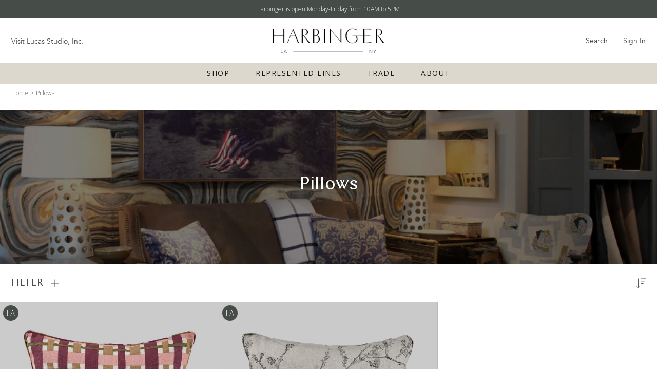

--- FILE ---
content_type: text/css
request_url: https://harbingerla.com/cdn/shop/t/10/assets/typography.css?v=58502492157381800471750428508
body_size: 712
content:
*,*:before,*:after{box-sizing:border-box}@media (prefers-reduced-motion: no-preference){:root{scroll-behavior:smooth}}@font-face{font-family:Sofia Pro;src:url(SofiaProRegular.woff2) format("woff2"),url(SofiaProRegular.woff) format("woff");font-weight:400;font-style:normal;font-display:swap}@font-face{font-family:Sofia Pro;src:url(/cdn/shop/files/SofiaPro-Light.woff2?v=1661838421) format("woff2"),url(/cdn/shop/files/SofiaPro-Light.woff?v=1661838395) format("woff");font-weight:300;font-style:normal;font-display:swap}@font-face{font-family:Avenir Book;src:url(Avenir-Book.woff2) format("woff2"),url(Avenir-Book.woff) format("woff");font-weight:400;font-style:normal;font-display:swap}@font-face{font-family:Chap;src:url(Chap-Regular.woff2) format("woff2"),url(Chap-Regular.woff) format("woff");font-weight:400;font-style:normal;font-display:swap}body{margin:0;background-color:#fff;-webkit-text-size-adjust:100%;-webkit-tap-highlight-color:rgba(0,0,0,0)}hr{margin:1rem 0;color:inherit;background-color:currentColor;border:0;opacity:.25}hr:not([size]){height:1px}body{font-size:16px;font-family:Open Sans,sans-serif;font-weight:100;color:#464c48;line-height:1.62}h1,h2,h3,h4,h5,h6{font-family:Chap;margin-top:0;margin-bottom:.625rem;font-weight:400}h1,h2,.h1{font-size:36px}h3,.h2{font-size:24px}h4{font-size:22px;line-height:150%}h5{font-size:20px}h6{font-size:14px}p,li{font-size:15px;line-height:160%;margin-top:0}.d-flex{display:flex}.justify-content-between{justify-content:space-between}.w-100{width:100%}.col{flex:1 0 0%}.p10{padding:10px}.text-center{text-align:center!important}.text-right{text-align:right!important}.img-fluid{max-width:100%;height:auto}.justify-content-end{justify-content:flex-end}.justify-content-center{justify-content:center}.align-items-center{align-items:center}.row-reverse{flex-direction:row-reverse}.container{padding-left:22px;padding-right:22px;max-width:100%;margin-left:auto;margin-right:auto}.float-start{float:left}.float-end{float:right}.float-none{float:none}.overflow-auto{overflow:auto}.overflow-hidden{overflow:hidden}.overflow-visible{overflow:visible}.overflow-scroll{overflow:scroll}.d-inline{display:inline}.d-inline-block{display:inline-block}.d-block{display:block}.d-grid{display:grid}.d-table{display:table}.d-table-row{display:table-row}.d-table-cell{display:table-cell}.flex-wrap{flex-wrap:wrap}.d-inline-flex{display:inline-flex}.d-none{display:none}.position-relative{position:relative}.position-absolute{position:absolute}.flex-row-reverse{flex-direction:row-reverse}.row{display:flex;flex-wrap:wrap;margin-left:-10px;margin-right:-10px}.col-md-4{-webkit-box-flex:0;-ms-flex:0 0 auto;flex:0 0 auto;width:33.33%;padding:0 10px}.col-md-6{-webkit-box-flex:0;-ms-flex:0 0 auto;flex:0 0 auto;width:50%;padding:0 10px}.col-md-3{-webkit-box-flex:0;-ms-flex:0 0 auto;flex:0 0 auto;width:25%;padding:0 10px}.mt-0{margin-top:0!important}.mb-0{margin-bottom:0!important}.border-top-0{border-top:none!important}.border-bottom-0{border-bottom:none!important}.border-0{border:none!important}a{transition:.5s ease all;text-decoration:none;color:#183224}a:hover{color:#717171}.btn{display:inline-block;text-align:center;border:none;transition:.5s ease all;font-family:Open Sans,sans-serif;text-transform:uppercase;border-radius:0;padding:16px 25px;line-height:1;font-weight:100;font-size:15px;letter-spacing:.1em;text-decoration:none;cursor:pointer}.btn-primary{background:#464c48;border:1px solid #464C48;color:#fff}.btn-primary:hover{background:#3c3c3c;border:1px solid #3c3c3c;color:#fff}.btn-primary-outline{background:transparent;border:1px solid #464C48;color:#464c48}.btn-primary-outline:hover{background:#464c48;color:#fff}.btn-sec{background:#3c3c3c;border:1px solid #3c3c3c;color:#fff}.btn-sec:hover{background:#777e55;border-color:#777e55;color:#fff}.btn-white{background:#fff;color:#1c1f2e}.btn-white:hover{color:#fff;background:#2e5668}.btn-outline-w{background:#fff;border:1px solid #D5D5D5;color:#414141}.btn-outline-w:hover{background:#d5d5d5;color:#1c1c1c}.btn-arrow{padding:16px 21px 16px 24px}.btn-arrow img{vertical-align:middle;margin-left:25px}.form-control{width:100%;font-size:14px;color:#bdb9b6;font-family:Open Sans,sans-serif;border:1px solid #D9D9D9;box-sizing:border-box;border-radius:0;padding:0 13px;height:43px}.form-control::placeholder{font-family:Open Sans,sans-serif;font-size:14px;line-height:19px;color:#bdb9b6;opacity:1}.form-control:-ms-input-placeholder{font-family:Open Sans,sans-serif;font-size:14px;line-height:19px;color:#bdb9b6}.form-control::-ms-input-placeholder{font-family:Open Sans,sans-serif;font-size:14px;line-height:19px;color:#bdb9b6}.form-control:hover,.form-control:focus{box-shadow:none;outline:none}@media (max-width: 767px){.btn{padding:18px 25px}}
/*# sourceMappingURL=/cdn/shop/t/10/assets/typography.css.map?v=58502492157381800471750428508 */


--- FILE ---
content_type: text/css
request_url: https://harbingerla.com/cdn/shop/t/10/assets/style.css?v=174983891106794538351750693237
body_size: 9758
content:
html,body{overflow-x:hidden}.announcementbar{background:#464c48;padding:10px 0;position:relative;z-index:6}.announcementbar p{font-size:12px;line-height:16px;color:#fff;text-align:center;margin:0}.announcementbar p a{color:#dbbaa7;text-decoration:underline}div#shopify-section-header{top:0;left:0;z-index:6}.page-overlay{width:100%;height:100%;position:fixed;background:#464c48d9;top:0;left:0;z-index:5;opacity:0;visibility:hidden}.page-overlay.is-visible{opacity:1;visibility:visible}.no-scroll .page-overlay{opacity:1;visibility:visible;z-index:7}body.menu-open{overflow:hidden}body.menu-open .page-overlay{background:#00000080}header.header_wrapper{position:relative;z-index:6;background:#fff}.header-row{padding-top:5px;padding-bottom:5px;display:flex;align-items:center;justify-content:space-between}.header-row>div{flex:8}.header-row .logo{flex:4;justify-content:center;display:flex}.head-nav-right ul{list-style:none;padding-left:0;margin:0;display:flex;justify-content:flex-end}.head-nav-right ul li{margin-left:30px;margin-bottom:0;font-weight:100;font-size:14px;line-height:19px;color:#464c48;font-family:Avenir Book}.head-nav-right ul li a{display:block;color:#464c48}.head-nav-right ul li a img{display:inline-block;vertical-align:middle}.header-row .logo a img{display:block}.menu-btn a{font-weight:100;font-size:14px;line-height:19px;color:#464c48;font-family:Avenir Book}.header-nav{background:#dcd8cd}.main-nav{display:flex;list-style:none;padding:0;margin:0;justify-content:center}.nav_element{padding:0 25.5px;font-weight:100;font-size:15px;text-transform:uppercase;line-height:20px;letter-spacing:.1em}.nav_element>a{padding:10px 0;display:block;color:#181817;position:relative;font-weight:400;font-size:14px}.nav_element>a:after{position:absolute;content:"";bottom:0;left:0;width:100%;opacity:0;transform:scaleX(0);transform-origin:left center;border-bottom:4px solid #464c48;transition:transform .3s,opacity .3s}.nav_element>a:hover:after{transform:scale(1);opacity:1}.nav_element>a:hover{color:#464c48}.header-nav,.nav_element.dropdown{position:relative}.dropdown ul.submenu{position:absolute;left:0;min-width:150px;padding:5px 10px;background:#dcd8cd;opacity:0;visibility:hidden;list-style:none}.dropdown ul.submenu li{font-size:12px;padding:5px}.nav_element.dropdown:hover ul.submenu{opacity:1;visibility:visible}.slick-prev:before,.slick-next:before{color:#464c48;opacity:1;font-size:14px}.slick-prev:before{content:"\f104";font-family:FontAwesome}.slick-next:before{content:"\f105";font-family:FontAwesome}.slick-prev{left:-15px}.slick-next{right:-15px}ul.slick-dots{bottom:auto;position:relative;margin-top:30px}ul.slick-dots li{width:48px;height:2px;margin:0 10px;background:#dbbaa74d;display:inline-block}ul.slick-dots li.slick-active{background:#dbbaa7}ul.slick-dots li button{display:none}.hero-banner .slick-track{display:flex}.hero-banner .item.slick-slide{display:flex;height:inherit}.hero-banner{margin-bottom:0}.hero-banner .hero-slider-w{width:33.33%;margin:0 auto;height:100%}.hero-banner .bg-img{width:33.33%;display:block;background-size:cover;background-position:center}.hero-slide{background:#464c48;height:100%;padding:112px 15px 55px;text-align:center;margin-bottom:0}.hero-slide img{display:block;margin-left:auto;margin-right:auto}.hero-slide h2{font-family:Open Sans;font-style:normal;font-weight:100;font-size:24px;line-height:42px;text-align:center;letter-spacing:.42em;color:#dcd8cd;max-width:259px;margin:12px auto 21px}.hero-slide p{font-weight:100;font-size:15px;line-height:28px;text-align:center;color:#dcd8cd;max-width:304px;margin:0 auto 23px}.hero-slide a{text-decoration:none;padding:2px 0;position:relative;letter-spacing:.2em;text-decoration-line:none;text-transform:uppercase;color:#dcd8cd;font-weight:100;font-size:16px;line-height:50px}.hero-slide a:after{content:"";position:absolute;z-index:1;left:0;right:0;bottom:0;background:#dcd8cd;height:1px;-webkit-transition-property:right;transition-property:right;-webkit-transition-duration:.3s;transition-duration:.3s;-webkit-transition-timing-function:ease-out;transition-timing-function:ease-out}.hero-slide a:hover:after{right:101%}.hero-banner ul.slick-dots{position:absolute;margin:0;bottom:18px}.hero-banner ul.slick-dots li{width:6px;height:6px;border-radius:50%;background:#dcd8cd;display:inline-block}.hero-banner ul.slick-dots li.slick-active{background:#dbbaa7}.container.small-container{max-width:900px}.h-collection-wrap{padding-top:0;padding-bottom:58px;background:#f2f2f2}.h-collection-row{display:flex;align-items:center;justify-content:space-between}.h-collection-head{width:17%;padding-top:36px}.h-collection-head h2{list-style:1.3;text-transform:capitalize;color:#444d48;margin-bottom:5px}.h-collection-head p{font-size:15px;margin-bottom:20px;line-height:160%;color:#545454;max-width:228px}.h-collection-slide-wrap{width:80%;padding-top:121px}.h-collection-slide{margin-bottom:0;margin-left:-12px;margin-right:-12px}.h-collection-slide .item{padding:0 12px;text-align:center}.h-collection-slide .item a{display:block}.h-collection-slide .item a img{width:100%;display:block;margin-bottom:21px}.h-collection-slide .item p{font-size:16px;line-height:180%;color:#464c48;margin-bottom:0}.h-collection-slide .slick-next{right:21px;top:-60px}.h-collection-slide .slick-prev{right:49px;left:auto;top:-60px}.h-collection-head .btn{font-size:14px;letter-spacing:.2em;color:#dcd8cd;padding:12px;max-width:187px;width:100%;display:block}.h-represented-wrap{padding-top:89px;padding-bottom:81px}.h-represented-wrap .head{margin-bottom:34px}.h-represented-wrap .head h2{line-height:1.3;text-transform:capitalize;color:#464c48;margin-bottom:7px}.h-represented-wrap .head p{font-weight:100;font-size:15px;line-height:160%;color:#444d48;max-width:443px}.h-represented-slide .item{padding:0 22px}.h-represented-slide{margin-bottom:0;margin-left:-21px;margin-right:-21px}.h-represented-slide .slick-next{right:21px;top:-63px}.h-represented-slide .slick-prev{right:49px;left:auto;top:-63px}.h-represented-slide .item h4{font-family:Open Sans;margin-bottom:3px;font-style:normal;font-weight:100;font-size:16px;line-height:180%}.h-represented-slide .item h4 a{color:#202020}.h-represented-slide .item p{font-size:15px;line-height:160%;margin-bottom:0;color:#545454}.h-represented-slide ul.slick-dots{margin-top:70px}.vintage-wrap{background:#dcd8cd;padding-top:70px;padding-bottom:60px}.vintage-wrap .head{margin-bottom:40px}.vintage-wrap .head h2{line-height:1.3;text-transform:capitalize;color:#464c48;margin-bottom:7px}.vintage-wrap .head p{font-weight:100;font-size:15px;line-height:160%;color:#444d48;max-width:335px}.vintage-slide{margin-bottom:0;margin-left:-21px;margin-right:-21px}.vintage-slide .item{padding:0 22px;text-align:center}.vintage-slide .slick-next{right:21px;top:-119px}.vintage-slide .slick-prev{right:49px;left:auto;top:-119px}.vin-img{margin-bottom:14px}.vin-img a{display:block;padding-top:100%;background-size:cover;background-position:center}.vin-img a img{width:100%;display:block}.vintage-slide .item p{margin-bottom:0;line-height:1.375;text-align:center;text-transform:capitalize;color:#464c48}.vintage-slide .item p a{color:#464c48}.vintage-slide .item p a:hover{color:#000}.small-banner{height:650px;background:url(banner-bg.jpg) no-repeat center;background-size:cover;display:flex;align-items:center;justify-content:center}.banner-content{max-width:700px;width:100%;padding:20px;text-align:center}.banner-content h2{font-size:36px;line-height:1.31;margin-bottom:13px;color:#444d48}.banner-content p{font-size:15px;line-height:180%;color:#545454}.banner-content .btn{max-width:204px;margin-top:20px;width:100%;display:block;margin-left:auto;margin-right:auto}.h-about-wrap .container{max-width:1174px;margin:111px auto 83px}.h-about-row{display:flex;align-items:center;justify-content:space-between}.h-about-img{width:435px;position:relative}.h-about-img:before{content:"";width:100%;height:100%;background:#dbbaa7;position:absolute;top:-22px;left:-25px}.h-about-img img{display:block;width:100%;position:relative;z-index:2}.h-about-content{max-width:487px;padding:0 15px;text-align:center}.h-about-content h2{line-height:1.3;margin-bottom:21px;color:#444d48}.h-about-content p{line-height:180%;color:#444d48}.btn-outline{position:relative;border:.5px solid #000000;font-weight:100;font-size:15px;text-align:center;letter-spacing:.2em;text-transform:uppercase;color:#464c48;background:#fff}.btn-outline:after{transition:all .3s ease-in-out;position:absolute;z-index:1;width:104%;height:90%;content:"";background-color:transparent;border:.5px solid #DBBAA7;border-radius:0;left:-2%;top:5%}.btn-outline:hover{border-color:#dbbaa7;color:#dbbaa7}.btn-outline:hover:after{width:100%;height:100%;left:0;top:0;border:.5px solid transparent}.h-about-content .btn-outline{padding:19px;max-width:305px;width:100%;display:block;margin:32px auto 0}.btn-outline span{position:relative;z-index:2}.instagram-wrap{background:#f2f2f2;padding-top:55px}.insta-head{text-align:center}.insta-head h2{font-weight:100;font-size:36px;line-height:1.3;color:#464c48;margin-bottom:5px}.insta-head p{font-size:15px;line-height:1.375;color:#464c48}.insta-row{display:flex;flex-wrap:wrap;margin-top:21px}.insta-row a{width:20%;display:block}.insta-row a img{display:block;width:100%}.collection-banner{height:300px;display:flex;flex-direction:column;padding:22px;position:relative;align-items:center;justify-content:center;background:url(collection-banner.jpg) no-repeat center;background-size:cover}.collection-banner:before{content:"";background:linear-gradient(0deg,#0000004d,#0000004d);width:100%;height:100%;display:block;position:absolute;left:0;top:0;z-index:1}.collection-banner>*{position:relative;z-index:2}.collection-banner h1{font-weight:100;line-height:63px;color:#fff}.collection-head{display:flex;align-items:center;justify-content:space-between;padding:24px 21px}.filter-link{font-family:Chap;font-style:normal;font-weight:100;font-size:20px;line-height:26px;display:flex;align-items:center;color:#464c48}.filter-link img{display:block;margin-left:15px}.sort-select{border:none;border-radius:0;-webkit-appearance:none;appearance:none;background:url(sort-icon.svg) no-repeat center right;font-family:Chap;padding-right:36px;font-style:normal;font-weight:100;font-size:16px;line-height:26px;color:#464c48}.sort-select:focus{outline:none}.collection-grid__products,.like-wrap .collection-row{display:flex;flex-wrap:wrap}.single-collection{width:33.33%;border:1px solid #BDB9B6;border-left:none;border-top:none}.collection-row .single-collection:nth-child(3n+3){border-right:none}.col-img a{display:block}.col-img a{display:block;padding-top:100%;background-size:cover}.col-img img{width:100%;display:block}.col-info{padding:25px 17px 10px}.col-info h5{font-family:Open Sans,sans-serif;margin-bottom:12px;font-weight:100;font-size:16px;line-height:100%}.col-info p{font-weight:100;font-size:16px;line-height:100%}.filter-wrap{position:relative;width:100%}.fliter-w{background:#fff;box-shadow:0 14px 22px #00000040;max-width:889px;transition:.5s ease all;opacity:0;visibility:hidden;pointer-events:none;width:100%;position:absolute;top:auto;left:-21px}.fliter-w.active{opacity:1;visibility:visible;pointer-events:inherit;z-index:3}.filter-row,.facets__wrapper>div{display:flex;padding-bottom:50px;border-bottom:1px solid #BDB9B6}.filter-row .col-3,.facets__wrapper .col-3{width:25%}.filter-row h5,.facets__wrapper h5{font-family:Open Sans;font-style:normal;font-weight:600;font-size:15px;line-height:160%;display:flex;align-items:center;color:#464c48;padding:17px 21px;border-bottom:1px solid #BDB9B6}.filter-list,.facets__list{list-style:none;margin:21px 0 0;padding:0 21px}.filter-list li,.facets__list li{display:block;font-weight:100;font-size:15px;line-height:220%;text-transform:capitalize;color:#464c48}.filter-list li a,.facets__list li label{color:#464c48;padding-left:39px;position:relative;display:block}.facets__list li input{display:none}.filter-list li a:before,.facets__list li label:before{content:"";width:17px;height:17px;background:#fff;border:1px solid #BDB9B6;position:absolute;left:0;top:8px}.facets__list li input:checked+label:before{background:#dcd8cd}.facets__list li label:after{content:"\f00c";line-height:1;font-family:FontAwesome;color:#fff;font-size:13px;opacity:0;position:absolute;left:2px;top:10px}.facets__list li input:checked+label:after{opacity:1}.represented-detail .p-22 .p-22{padding:0}.grid.h-search-wrap .breadcrumb li{font-weight:400;font-size:13px;line-height:18px;display:flex;align-items:center;text-transform:uppercase;color:#000}.grid.h-search-wrap .breadcrumb ul li+li:before{content:"/";display:inline-block;margin:0 4px}.product-wrap{display:flex;flex-wrap:wrap;align-items:flex-start}.product-left{width:50%}.product-left .item img{width:100%;display:block}.product-right{width:50%;position:sticky;top:0}.product-right .pro-info{padding-left:21px;padding-right:21px}.breadcrumb{padding:9px 0 24px}.breadcrumb ul{display:flex;flex-wrap:wrap;align-items:center;list-style:none;margin:0;padding:0}.breadcrumb ul li{font-weight:100;color:#464c48;font-size:12px;line-height:160%}.breadcrumb ul li+li:before{content:">";display:inline-block;margin:0 4px}.breadcrumb ul li a{color:#464c48}.pro-info h4{color:#dbbaa7;font-size:18px;font-weight:100;margin-bottom:8px}.pro-info h1{line-height:1.3;margin-bottom:2px;color:#464c48}.pro-info h5{font-weight:100;font-family:Open Sans;font-size:21px;line-height:180%;color:#464c48;margin-bottom:24px}.pro-info p,.pro-info span{color:#464c48}.pro-info .btn-primary span{color:#fff}.pro-info .v-title{font-weight:100;display:block;font-size:16px;line-height:180%;color:#464c48;margin-bottom:8px;margin-top:21px}.qty-wrap{display:flex;margin-bottom:12px;margin-top:20px}.qty-wrap .r-prod-qty{max-width:132px;margin:0}.qty-wrap .btn{width:calc(100% - 154px)!important}.qty-wrap .r-prod-qty .form-control{height:53px}.btn-full{width:100%;display:block}.qty__adjust img{display:block}.product-right ul.accordion{margin:22px 0 0;padding:0;list-style:none;border-top:1px solid #BDB9B6}.product-right ul.accordion>li{padding:19px 21px;border-bottom:1px solid #BDB9B6}.product-right ul.accordion>li>a{font-weight:400;padding-right:25px;font-size:16px;line-height:160%;color:#464c48;display:block;position:relative}.product-right ul.accordion>li>a:after{content:"\f107";position:absolute;right:0;top:50%;transform:translateY(-50%);font-family:FontAwesome}.product-right ul.accordion>li.active>a:after{content:"\f106"}.accordion div{padding:20px 0}.accordion p{font-size:16px;line-height:180%;color:#464c48}.accordion p:last-child{margin-bottom:0}.share-pro{margin:0;list-style:none;padding:19px 21px;display:flex;align-items:center}.share-pro li{font-weight:100;font-size:16px;line-height:160%;color:#464c48;margin-right:32px}.share-pro li a{color:#464c48}.share-pro li a:hover{color:#000}.share-pro li:last-child{margin-right:0}.pro-like-w.like-wrap h2{font-weight:100;font-size:24px;line-height:1.3}.like-wrap.pro-like-w .single-collection{border-bottom:1px solid #BDB9B6}.productPrintTemplate{display:none}.productPrintTemplate .customContainer{padding:25px;max-width:900px;margin:0 auto}.productPrintTemplate--logo img{display:inline-block;max-width:259px;text-align:center;margin-bottom:30px}.productPrintTemplate--productImage img{width:65%;margin-bottom:20px}.productPrintTemplate--productContent{text-align:center;font-family:Open Sans,sans-serif;color:#464c48}.productPrintTemplate--productContent h3{font-size:14px;line-height:19px;letter-spacing:1.5px;text-transform:uppercase;color:#dbbaa7}.productPrintTemplate--productContent h2{font-weight:400;font-size:24px;margin-bottom:8px;line-height:36px;text-transform:capitalize;color:#464c48}.productPrintTemplate--productContent h5{font-size:18px;text-transform:uppercase;color:#464c48}.productPrintTemplate--productContent p{font-family:Open Sans,sans-serif;max-width:758px;margin:0 auto 12px;font-size:16px;text-align:center;color:#464c48}.productPrintTemplate--productContent{font-family:Open Sans;font-style:normal;font-weight:400;font-size:14px;text-align:center;color:#464c48}hr.small{background-color:#bdb9b6;width:24px;margin-left:auto;margin-right:auto}.productPrintTemplate--productFooter{border-top:1px solid #464C48;margin-top:15px;font-family:Open Sans;font-style:normal;font-weight:400;font-size:14px;text-align:center;color:#000;padding-top:12px;padding-bottom:12px}@media print{header.header_wrapper,.product-wrap,.new-arrival-wrap,.footer_wrap,.announcementbar,.like-wrap,.more,iframe#preview-bar-iframe{display:none}.productPrintTemplate{display:block!important}}.cart-wrap{padding-top:55px}.cart-wrap h1{font-weight:100;font-size:36px;line-height:47px;margin-bottom:34px;text-transform:capitalize;color:#464c48}.cart-table{width:100%;border-collapse:collapse}.cart_header-labels tr th{font-weight:600;font-size:14px;line-height:160%;text-align:left;color:#464c48;padding:14px 10px;border-bottom:1px solid #BDB9B6}.cart__row td{padding:55px 15px 34px;vertical-align:middle}.cart__row td .r-prod-qty{max-width:100px}.cart__row td .r-prod-qty .qty__adjust{padding:0 8px}.cart__row td .r-prod-qty .form-control{height:50px}.cart-thumb{width:150px;margin-right:34px}.cart-thumb a,.cart-thumb a img{display:block}.cart-info-text{width:100%;max-width:329px}.cart-info-text h4{font-family:Open Sans;font-style:normal;margin-bottom:0;font-weight:100;font-size:16px;line-height:180%}.cart-info-text P{font-weight:100;font-size:16px;line-height:180%}.cart-total p{font-weight:100;font-size:18px;line-height:180%;letter-spacing:.1em;color:#464c48;margin-bottom:0}.r-prod-qty{max-width:150px;margin-left:auto;margin-right:auto;border:.5px solid #BDB9B6;display:flex;align-items:center;justify-content:space-between}.qty__adjust{padding:0 14px;background:transparent;border:none;align-content:normal;border-radius:0;color:#464c48;font-size:20px;cursor:pointer}.r-prod-qty .form-control{border:none;padding:4px;text-align:center;color:#464c48;font-size:16px;height:55px}input::-webkit-outer-spin-button,input::-webkit-inner-spin-button{-webkit-appearance:none;margin:0}input[type=number]{-moz-appearance:textfield}.cart-footer{padding-top:41px;border-top:1px solid #BDB9B6;margin-top:21px;padding-bottom:85px}.cart-footer-right{text-align:right}.cart-footer-right h4{font-family:Open Sans;font-style:normal;font-weight:600;font-size:21px;line-height:180%;color:#464c48;margin-bottom:4px}.cart-footer-right p{font-weight:100;font-size:14px;line-height:19px;color:#464c48}.c-btn{display:flex;justify-content:space-between;margin-top:30px}.c-btn .btn{min-width:310px}.like-wrap{border-top:1px solid #BDB9B6;padding-top:24px}.like-wrap h2{padding:21px;font-weight:100;font-size:20px;line-height:26px;margin:0}.like-wrap .single-collection{border-bottom:none}.trade-banner img{width:100%;display:block}.trade-wrap{padding-top:81px}.trade-content h1{font-weight:100;font-size:36px;line-height:1.3;text-align:center;text-transform:capitalize;color:#464c48}.trade-content{padding-bottom:40px;text-align:center}.trade-content p{max-width:622px;margin:0 auto 21px;font-size:16px;line-height:160%;color:#717171}.trade-content .btn{max-width:302px;width:100%;display:block;margin:0 auto}.represented-banner{background:#444d48;padding:71px 22px 55px;text-align:center}.represented-banner h1{color:#fff;margin-bottom:0}.represented-banner p{color:#f2f2f2;max-width:416px;margin-bottom:0;margin-left:auto;margin-right:auto}.represented-link{padding:19px 22px}.represented-link ul{list-style:none;margin:0;padding-left:0;display:flex;flex-wrap:wrap;align-items:center;justify-content:center}.represented-link ul li{font-family:Chap;font-weight:400;padding:0 14.5px;font-size:16px;line-height:26px;text-transform:uppercase}.represented-link ul li a{color:#464c48}.represented-link ul li a.active{text-decoration:underline}.represented-row{display:flex;flex-wrap:wrap}.single-represented{width:33.33%}.represented-img>a{width:100%;display:block;padding-top:100%;background-size:cover;background-position:center}.represented-info{display:flex;flex-direction:column;justify-content:space-between;border-left:1px solid #C8C8C8}.represented-text{padding:27px 34px}.represented-text h2{line-height:1.3;color:#464c48;font-size:24px;text-transform:capitalize;margin-bottom:5px}.represented-text h2 a{color:#464c48;text-decoration:none}.represented-text p{font-size:14px;line-height:160%;color:#4e4e4e;margin-bottom:0;display:-webkit-box;-webkit-line-clamp:3;-webkit-box-orient:vertical;overflow:hidden;text-overflow:ellipsis}.represented-btn{display:flex;border-top:1px solid #BDB9B6;border-bottom:1px solid #BDB9B6}.represented-btn a{font-size:14px;text-transform:uppercase;padding:16px 5px;line-height:160%;display:flex;align-items:center;justify-content:center;letter-spacing:.2em;color:#4e4e4e;width:50%}.represented-btn a+a{border-left:1px solid #C8C8C8}.more{text-align:center;padding:22px}.more a{display:inline-block;font-weight:600;font-size:14px;text-align:center;letter-spacing:.2em;text-transform:uppercase;color:#464c48}.more a i{margin-left:15px}.represented-detail-wrap{display:flex;border-bottom:1px solid #BDB9B6;flex-wrap:wrap;justify-content:space-between;align-items:flex-start}.represented-detail-img{width:50%}.represented-detail-img .item img{width:100%;display:block}.represented-detail{width:50%;position:sticky;top:0;left:0;padding:57px 0 0}.represented-detail .p-22{padding:0 21px}.represented-detail h1{font-weight:100;font-size:36px;margin-bottom:13px;line-height:47px;text-transform:capitalize;color:#464c48}.represented-detail p{font-weight:100;font-size:16px;line-height:160%;color:#464c48}.represented-detail p a{text-decoration:underline}.represented-detail .represented-btn{margin-top:212px}.represented-detail .represented-btn a{line-height:150%;padding:13px}.share-d{display:flex;align-items:center;list-style:none;padding:16px 21px;margin:0}.share-d li{font-weight:100;font-size:16px;line-height:160%;color:#464c48;margin-right:32px}.share-d li:last-child{margin-right:0}.share-d li a{color:#464c48}.share-d li a img{display:block}.login-wrap{min-height:100vh;display:flex;align-items:center;justify-content:center;background:#dcd8cdcc url(parten.png) no-repeat center;background-size:cover;padding:152px 22px}.login-box{max-width:571px;width:100%;margin-left:auto;margin-right:auto;background:#fff;padding:43px 30px}.login-box h1{font-size:36px;line-height:47px;text-transform:capitalize;color:#1c1f2e;margin-bottom:42px;text-align:center;font-weight:100}.login-box .form-group{margin-bottom:18px}.login-box .form-control{color:#464c48}.login-box .btn{width:100%;display:block;margin-bottom:13px}.login-box p{text-align:center;margin-bottom:0}.login-box p a{font-weight:100;font-size:14px;line-height:180%;color:#464c48}.login-box-inner{margin-top:34px;border-top:1px solid #464C48;padding-bottom:40px;padding-top:44px;text-align:center}.login-box-inner h3{font-weight:100;font-size:20px;line-height:26px;margin-bottom:8px}.login-box-inner p{font-weight:100;max-width:447px;margin-left:auto;margin-right:auto;font-size:14px;line-height:180%;color:#464c48}.login-box-inner p a{text-decoration:underline}.login-box textarea.form-control{height:150px;padding:14px 13px;resize:none}.styled-checkbox{position:absolute;opacity:0}.custom-checkbox{margin-bottom:0}.styled-checkbox+label{position:relative;cursor:pointer;padding:0;font-family:Sofia Pro;font-weight:100;font-size:14px;line-height:160%;color:#464c48}.styled-checkbox+label:before{content:"";margin-right:13px;display:inline-block;width:15px;height:15px;background:#fff;border:1px solid #D9D9D9;border-radius:0;top:2px;position:relative}.styled-checkbox:focus+label:before{box-shadow:none}.styled-checkbox:checked+label:before{background:#dcd8cd}.styled-checkbox:disabled+label{color:#b8b8b8;cursor:auto}.styled-checkbox:disabled+label:before{box-shadow:none;background:#ddd}.styled-checkbox:checked+label:after{content:"\f00c";line-height:1;font-family:FontAwesome;color:#fff;font-size:10px;position:absolute;left:2px;top:4px}.register-box{padding-top:23px;padding-bottom:20px}.template-search__header h1{font-weight:100;font-size:36px;line-height:1.3;text-align:center;text-transform:capitalize;color:#464c48}.template-search__search .field{display:flex}button.search__button.btn.btn-primary{padding:12px 24px}.footer_wrap{border-top:1px solid #BDB9B6;padding-top:71px}.f-logo{margin-bottom:21px}.footer_row{display:flex;flex-wrap:wrap;justify-content:space-between;padding-bottom:80px}.footer_row .col-5{width:50%;padding-right:15px}.links-wrap{width:50%;display:flex;flex-wrap:wrap;justify-content:space-between;margin-left:-7.5px;margin-right:-7.5px}.links-wrap .col-4{width:33.33%;padding:0 7.5px;margin-bottom:25px}.links-wrap h5{font-weight:100;font-size:16px;line-height:21px;color:#183224;margin-bottom:18px}.link-f{margin:0;padding:0;list-style:none}.link-f li{font-weight:100;font-size:15px;line-height:250%}.link-f li a{color:#464c48;transition:.5s ease all}.link-f li a:hover{color:#000}.newsletter>div{max-width:453px}.newsletter h5{margin-bottom:21px}.newsletter p{color:#183224;margin-bottom:34px}.newsletter .form-group{border:1px solid #BDB9B6;display:flex;align-items:center;max-width:438px}.newsletter .form-control{border:none}.newsletter .btn{background:transparent;border:none;padding:0;min-width:44px;text-align:center}.social-icon{margin-top:29px;list-style:none;padding-left:0;display:flex;align-items:center}.social-icon li{font-weight:100;font-size:14px;line-height:19px;margin-right:84px}.social-icon li a{color:#183224}.social-icon li:last-child{margin-right:0}.footer-bottom{background:#f2f2f2;padding-top:13px;padding-bottom:13px}.footer-bottom .container{display:flex;justify-content:space-between;align-items:center;flex-direction:row-reverse}.footer-bottom p{font-size:12px;line-height:160%;color:#464c48;margin-bottom:0}.footer-bottom ul{list-style:none;display:flex;margin:0;padding:0}.footer-bottom ul li{font-size:12px;line-height:160%;margin-left:22px}.footer-bottom ul li a{color:#464c48}.footer-bottom ul li:first-child{margin-left:0}.side-cart{position:fixed;right:-120%;top:0;max-width:716px;padding:0 90px 30px 55px;z-index:8;width:100%;height:100%;overflow:auto;transition:.5s ease all;background:#f2f2f2;box-shadow:-10px 0 25px #85858540}.cart-fix-head{background:#f2f2f2;position:sticky;display:flex;align-items:center;justify-content:space-between;top:0;left:0;z-index:2;padding-top:55px;padding-bottom:31px;border-bottom:1px solid #BDB9B6}.cart-fix-head h2{font-weight:100;font-size:24px;line-height:31px;text-transform:capitalize;color:#464c48;margin:0}.single_cart{display:flex;flex-wrap:wrap;padding-top:34px;padding-bottom:34px;border-bottom:1px solid #BDB9B6}.single_cart .cart-thumb{width:104px;margin:0}.single_cart .cart-thumb a{display:block}.single_cart .cart-thumb a{display:block;margin:0 auto;width:100%}.cart-info{width:calc(100% - 104px);padding-left:34px}.cart-info h5{font-family:Open Sans;width:calc(100% - 131px);margin-bottom:5px;font-style:normal;font-weight:100;font-size:16px;line-height:180%;color:#464c48}.cart-info h5 a{color:#464c48}.cart-info .p-qty{display:flex;align-items:center;justify-content:space-between;margin-top:10px}.cart-info p{font-size:15px;line-height:180%;color:#464c48;margin:0}.cart-info .r-prod-qty{max-width:131px;margin:0}.cart-info .r-prod-qty .form-control{height:40px;background:transparent;width:50px}.total-table{padding-top:34px;padding-bottom:55px}p.sub-total{display:flex;justify-content:space-between;margin-bottom:0;font-family:Chap;font-weight:100;font-size:24px;line-height:31px;text-transform:capitalize;color:#464c48}.side-cart-footer .btn{display:block;width:100%;margin-bottom:15px;padding:21px 10px}.side-cart-footer p{text-align:center;font-size:14px;line-height:19px;color:#464c48}.cart-open .appear-animation{opacity:1;transform:translateY(0)}.cart-close img{display:block}.cart-open{overflow:hidden}.cart-open .side-cart{right:0;transition:.5s ease all}.cart-open .page-overlay{opacity:1;visibility:visible;z-index:7}.appear-animation{opacity:0;transform:translateY(60px)}.appear-delay-1{transition:transform 1s cubic-bezier(.165,.84,.44,1) .1s,opacity 1s cubic-bezier(.165,.84,.44,1) .2s}.appear-delay-2{transition:transform 1s cubic-bezier(.165,.84,.44,1) .22s,opacity 1s cubic-bezier(.165,.84,.44,1) .32s}.mobile-f{display:none}#Newsletter-Popup,#Newsletter-Popupp{max-width:896px;background:#f2f2f2;border-radius:8px;margin-left:auto;margin-right:auto;position:relative;overflow:hidden}.newsletter-popup-wrap{display:flex;flex-direction:row-reverse}.newsletter-popup-img{width:50%}.newsletter-popup-img img{width:100%;height:100%;object-fit:cover;display:block}.newsletter-popup-content{width:50%;display:flex;flex-direction:column;justify-content:center;padding:165px 34px 94px}.newsletter-popup-content h2{margin-top:11px;margin-bottom:5px;font-family:Chap;font-style:normal;font-weight:100;font-size:36px;line-height:47px;text-transform:capitalize;color:#464c48}.newsletter-popup-content p{font-size:16px;max-width:290px;line-height:180%;color:#464c48}.newsletter-popup-content .form-group{margin-top:75px;max-width:100%;position:relative}.newsletter-popup-content .form-control{background:#fff;padding:11px 45px 11px 11px;height:44px;border:1px solid #D9D9D9;border-radius:8px;width:100%;font-family:Open Sans;font-style:normal;font-weight:100;font-size:14px;line-height:160%;color:#464c48}.newsletter-popup-content .form-group .btn{padding:0;background:transparent;min-width:auto;position:absolute;top:50%;right:11px;z-index:2;transform:translateY(-50%)}button.mfp-close.closePopup{opacity:1;right:12px;top:22px}button.mfp-close.closePopup img{display:block}#modalmenu{background:#464c48}.modal-menu-wrap{background:#464c48;min-height:100vh;overflow-y:auto;padding:55px 90px}.menu-logo{max-width:80px;text-align:center}.menu-logo h3{font-family:Chap;text-align:center;font-style:normal;font-weight:100;font-size:24px;line-height:31px;text-transform:capitalize;color:#bdb9b6}.menu-logo a{display:block}.menu-logo img{width:100%;height:auto;display:block}.modal-menu-row{margin-top:100px;padding-right:135px;display:flex;align-items:flex-start}.modal-menu-row .tab{width:369px;list-style:none;padding:0;margin:0}.modal-menu-row .tab li{font-family:Chap;text-transform:uppercase;font-style:normal;font-weight:100;font-size:24px;line-height:31px;margin-bottom:32px;display:block;position:relative}.modal-menu-row .tab li a{color:#bdb9b6;display:block;position:relative;padding-right:135px}.modal-menu-row .tab li a:after{content:"";width:118px;height:1px;top:50%;opacity:0;transform:scaleX(0);transform-origin:left center;transition:transform .3s,opacity .3s;background:#bdb9b6;position:absolute;right:10px}.modal-menu-row .tab li a.active:after{transform:scale(1);opacity:1}.modal-menu-row .tab li a:hover{color:#fff}.menu-tab-content{width:calc(100% - 369px);padding-left:50px;padding-top:10px}.tab-menu-flex{display:flex;justify-content:space-between;align-items:flex-start}.tab-menu{display:none}.tab-menu.active{display:block}.tab-menu-list ul{margin:0;list-style:none;padding-left:0}.tab-menu-list ul li{font-family:Chap;font-style:normal;font-weight:100;font-size:14px;line-height:18px;letter-spacing:2px;margin-bottom:11px;text-transform:uppercase;color:#bdb9b6}.tab-menu-list ul li a{color:#bdb9b6}.tab-menu-list ul li a:hover{color:#fff}.tab-menu-img{width:382px;text-align:center}.tab-menu-img h4{font-family:Chap;font-style:normal;font-weight:100;margin-top:15px;font-size:24px;line-height:31px;text-transform:capitalize;color:#bdb9b6}.tab-menu-img img{width:250px;height:250px;object-fit:cover;border-radius:50%}#modalmenu .closePopup,div#modalmenu1 .closePopup,.megpop .closePopup{font-family:Chap;opacity:1;width:auto;display:flex;align-items:center;top:125px!important;right:90px!important;font-style:normal;font-weight:100;font-size:24px;line-height:31px;text-transform:capitalize;color:#bdb9b6}#modalmenu .closePopup img,div#modalmenu1 .closePopup img,.megpop .closePopup img{max-width:13px;margin-left:10px}.mobile-menu{position:fixed;z-index:8;top:0;left:-100%;transition:.5s ease all;background:#464c48;height:100vh;overflow:hidden;overflow-y:auto;max-width:414px;width:85%;padding:47px 34px 33px 21px;display:flex;flex-direction:column;justify-content:space-between}.menu-open .mobile-menu{left:0}.menu-open .page-overlay{opacity:1;visibility:visible;z-index:7}.m-nemu-head{display:flex;align-items:center;justify-content:space-between}.m-nemu-head h2{font-family:Chap;font-style:normal;font-weight:100;font-size:24px;line-height:31px;text-transform:capitalize;color:#bdb9b6;margin-bottom:0}a.close-btn{color:#fff;font-weight:100;max-width:14px;font-size:14px;line-height:14px;letter-spacing:2px;text-transform:uppercase}a.close-btn img{display:inline-block}.mobile-menu .search-box{display:flex;border-bottom:1px solid #fff;margin-bottom:35px;margin-top:22px}.mobile-menu .search-box input.form-control{background:transparent;border:none;border-radius:0;font-family:Open Sans,sans-serif;color:#bdb9b6;font-weight:300;font-size:14px;line-height:19px;text-transform:capitalize;padding:0}.mobile-menu .search-box .btn-search{background:transparent;border:none;padding:0;border-radius:0}.mobile-menu .search-box input.form-control::placeholder{color:#bdb9b6;font-family:Open Sans,sans-serif}.top-menu ul{list-style:none;margin:0;padding:0}.top-menu .nav-element{padding-top:13px;padding-bottom:13px;border-bottom:.5px solid rgba(255,255,255,.5)}.top-menu .nav-element:last-child{border-bottom:none}.top-menu .nav-element>a{font-size:14px;position:relative;display:block;line-height:18px;letter-spacing:2px;text-transform:uppercase;color:#bdb9b6}.top-menu .nav-element .dropdown-menu{display:none;padding-top:13px}.top-menu .nav-element.dropdown>a:before{content:"";width:10px;height:2px;background-color:#bdb9b6;position:absolute;top:50%;transform:rotate(90deg);right:0}.top-menu .nav-element.dropdown>a:after{content:"";width:10px;height:2px;background-color:#bdb9b6;position:absolute;transform:rotate(0);top:50%;right:0}.nav-element .dropdown-menu li{font-weight:100;margin-bottom:11px;padding-left:6px;font-size:12px;line-height:16px;letter-spacing:2px;text-transform:uppercase}.nav-element .dropdown-menu li a{color:#bdb9b6}.top-menu .nav-element.dropdown>a.open:before{opacity:0}.menu-footer{margin-top:60px;padding-top:30px}.menu-footer ul{list-style:none;display:flex;margin:0;padding:0}.menu-footer ul li{font-weight:100;font-size:14px;line-height:23px;font-family:Sofia Pro;text-transform:capitalize;margin-right:12px}.menu-footer ul li a{color:#fff}.logo-w img{max-width:57px;display:block;width:100%;margin-bottom:14px}.logo-w h6{font-weight:100;font-size:14px;line-height:19px;letter-spacing:2px;text-transform:uppercase;margin-bottom:8px;color:#fff}.header__nav-button{background:transparent;width:24px;margin-left:0;height:14px;border:none;-webkit-appearance:none;-moz-appearance:none;appearance:none;display:none;-webkit-transform:rotate(0deg);-ms-transform:rotate(0deg);transform:rotate(0)}.header__nav-button:hover,.header__nav-button:focus{outline:none}.header__nav-button>span{background:#171a1e;display:block;position:absolute;height:2px;border-radius:56px;width:100%;left:0;-webkit-transform:rotate(0deg);-ms-transform:rotate(0deg);transform:rotate(0);-webkit-transition:.3s ease-in-out,background .2s cubic-bezier(0,0,.58,1);-o-transition:.3s ease-in-out,background .2s cubic-bezier(0,0,.58,1);transition:.3s ease-in-out,background .2s cubic-bezier(0,0,.58,1)}.header__nav-button>span:nth-child(1){top:0}.header__nav-button>span:nth-child(2){top:7px}.header__nav-button>span:nth-child(3){top:14px}button::-moz-focus-inner{padding:0;border:0}.desk-search_wrap{width:100%;position:absolute;top:0;background:#fff;left:0;pointer-events:none;visibility:hidden;opacity:0;transform:translateY(-25px);transition:transform .15s ease-in-out,opacity .15s ease-in-out,visibility .15s ease-in-out;z-index:-1}.desk-search_wrap .search-bar{display:flex;align-items:center;height:106px;width:100%}.desk-search_wrap .search-bar .form-control{border:none;border-radius:0;width:100%;font-size:1.75rem;line-height:120%}.desk-search_wrap .search-bar .form-control:focus{box-shadow:none;outline:none}.desk-search_wrap .search-bar .search-i{background:transparent;border:none;color:#1c1919;cursor:pointer;font-size:1.25rem;transition:.5s ease all}.desk-search_wrap .search-bar .search-i:hover{opacity:.5}.desk-search_wrap.active{visibility:visible;opacity:1;pointer-events:auto;transform:translateY(0);z-index:8}.no-scroll{overflow:hidden}.search-bar .form-control::-webkit-search-cancel-button{position:relative;-webkit-appearance:none;width:16px;height:16px;cursor:pointer;background:url(//harbingerla.com/cdn/shop/t/10/assets/close-btn.svg?v=11949387343186141391750428508) no-repeat center;background-size:content}.template-404.page-width{padding:50px 22px;text-align:center}.template-404.page-width p{font-size:46px;font-family:Chap;margin-bottom:10px}.contact_wrap{background:#ffffffb3;padding-top:58px;padding-bottom:65px}.contact_wrap h1{font-weight:400;font-size:36px;line-height:47px;text-align:center;color:#1c1f2e}.contact_wrap .container{max-width:1026px;margin:0 auto}.contact-row{display:flex;justify-content:space-between;flex-wrap:wrap;margin-top:40px}.contact-info{max-width:251px}.contact-info p{font-family:Open Sans;font-style:normal;font-weight:100;font-size:16px;line-height:22px;color:#000}.contact-form{max-width:488px;width:calc(100% - 300px);padding:0!important}.contact-form .form-group{margin-bottom:19px}.contact-form .form-control{height:63px;background:transparent;border:1px solid #464C48;padding:10px 23px;font-family:Open Sans;font-style:normal;font-weight:400;font-size:16px;line-height:22px;color:#464c48}.contact-form .form-control::-webkit-input-placeholder{color:#464c48;font-family:Open Sans;opacity:.7;font-size:16px}.contact-form .form-control::-moz-placeholder{color:#464c48;font-family:Open Sans;opacity:.7;font-size:16px}.contact-form .form-control:-ms-input-placeholder{color:#464c48;font-family:Open Sans;opacity:.7;font-size:16px}.contact-form .form-control:-moz-placeholder{color:#464c48;font-family:Open Sans;opacity:.7;font-size:16px}.contact-form textarea.form-control{height:128px;resize:none}.h-search-wrap .container{max-width:1279px}.h-search-wrap h1{font-weight:400;font-size:41px;line-height:54px;color:#1c1f2e;text-transform:uppercase}.grid.h-search-wrap{padding-top:56px;padding-bottom:56px}.search-grid .grid{display:flex;padding:34px 0;border-top:1px solid #464C48}.h-search-wrap .grid-uniform{padding-top:27px}.search-grid .grid__item.one-third{width:150px}.h-search-wrap .grid-uniform .search-grid:first-child .grid{border-top:none}.search-grid .grid__item.one-third a img{max-width:100%;width:100%;height:auto;display:block}.search-grid .grid__item.one-third a{display:block}.search-grid .grid__item.two-thirds{width:calc(100% - 150px);padding-left:43px;padding-top:13px}.search-grid h2.h3{font-family:Open Sans;font-style:normal;font-weight:400;font-size:20px;line-height:180%;color:#464c48;margin-bottom:10px}.search-grid p{font-family:Open Sans;font-style:normal;font-weight:400;font-size:16px;line-height:180%;margin:0}.mobile-menu .search-box form{display:flex;width:100%}.account-flex .head-title.d-flex{display:flex;justify-content:space-between;align-items:center;flex-wrap:wrap}.loading-overlay__spinner{width:20px;height:auto}@media (max-width: 1500px){.modal-menu-row{padding-right:0}}@media (max-width: 1200px){.hero-banner .hero-slider-w{width:40%;margin:0 auto}.hero-banner .bg-img{width:30%;display:block;background-size:cover;background-position:center}.tab-menu-img{width:250px;text-align:center}.tab-menu-img img{width:250px;height:250px}.modal-menu-wrap{padding:55px}.modal-menu-row .tab{width:340px}.menu-tab-content{width:calc(100% - 340px);padding-left:30px;padding-top:10px}.modal-menu-row .tab li{font-size:21px;margin-bottom:23px}.h-collection-head{width:25%}.h-collection-slide-wrap{width:72%}}@media (max-width: 992px){.m-hide,.breadcrumb{display:none!important}.grid.h-search-wrap .breadcrumb{display:block!important}.header__nav-button{display:block}.header-nav{display:none}.header-row .logo{flex:auto}.social-icon li{margin-right:30px}.header-row .logo img{max-width:255px;width:100%;display:block}.header-row>div{flex:auto;width:33.33%}.represented-text h2{font-size:30px}.represented-detail .represented-btn{margin-top:30px}.hero-banner{position:relative}.hero-banner .item.slick-slide{display:flex;position:relative;flex-wrap:wrap}.hero-banner .hero-slider-w{width:100%}.hero-banner .bg-img{width:100%;height:320px;background-size:cover;background-position:center}.hero-slide{background:#464c48;padding:10px 15px 30px;text-align:center;margin-bottom:0}.hero-slide h1,.hero-slide p,.h-right.bg-img{display:none}.hero-banner ul.slick-dots{bottom:10px}.hero-slide h2{max-width:100%;margin-bottom:5px}}@media (max-width: 767px){.contact-info{margin-bottom:20px}.contact-form{max-width:100%;width:100%;padding:0!important}.h-search-wrap h1{font-size:30px;line-height:inherit}.search-grid .grid__item.one-third{width:100px}.search-grid .grid__item.two-thirds{width:calc(100% - 100px);padding-left:15px;padding-top:0}.search-grid h2.h3{font-size:16px;line-height:inherit}.search-grid p{font-size:14px;line-height:inherit}a.cart-i{margin-left:10px}.desk-search_wrap .search-bar{height:75px}.desk-search_wrap .search-bar .form-control{font-size:20px}.product-left{width:100%}.product-slide .slick-dots{margin-top:0}.product-right{width:100%}.pro-info h4{font-size:18px}.pro-info h1{font-size:24px}.pro-info h5{font-size:16px;margin-bottom:20px}.pro-info nav.breadcrumb{display:none}.accordion p{font-size:14px}.like-wrap.pro-like-w .single-collection{width:100%}.pro-like-w.like-wrap h2{font-size:24px}.login-wrap{padding-top:70px;padding-bottom:70px;min-height:auto}.login-box h1{font-size:24px;margin-bottom:30px}.represented-detail-wrap{display:block}.represented-detail-img{width:100%;margin-bottom:0}.represented-detail{width:100%;position:relative;top:auto;padding-top:30px}.represented-detail h1{font-size:24px}.represented-detail p{font-size:14px}.represented-detail-img .slick-dots{margin-bottom:0;margin-top:0}.represented-banner h1{font-size:35px}p{font-size:14px}.represented-link ul li{font-size:16px}.single-represented{width:50%}.represented-text{padding:27px 15px}.represented-text h2{font-size:24px}.trade-wrap{padding-top:50px}.trade-content{padding-bottom:70px}.trade-content h1{font-size:24px}.trade-content p,.btn{font-size:14px}.trade-content .btn{max-width:250px}.head-nav-right ul li{margin-left:0}.footer_wrap{padding-top:50px}.footer_row{padding-bottom:40px}.footer_row .col-5{width:100%}.links-wrap{width:100%;margin-top:25px}.newsletter p,.more a{font-size:14px}.c-btn .btn{min-width:288px}.cart-footer{padding-bottom:50px}.like-wrap .single-collection{width:100%}.cart-wrap h1{font-size:24px}.cart-info-text h4{font-size:14px}.single-collection{width:50%}.collection-row .single-collection:nth-child(3n+3){border-right:1px solid #BDB9B6}.collection-row .single-collection:last-child{border-bottom:none}.collection-wrap .more{border-top:1px solid #BDB9B6}.fliter-w{position:fixed;left:-100%;top:0;height:100vh;max-width:350px;z-index:55;width:100%;overflow:hidden;overflow-y:auto}.fliter-w.active{left:0}.filter-row,.facets__wrapper>div{display:block;border:none}.filter-row .col-3,.facets__wrapper .col-3{width:100%}.mobile-f{display:flex;align-items:center;justify-content:space-between;padding:20px}.mobile-f h2{font-size:22px;margin-bottom:0}.newsletter-popup-img{display:none}.newsletter-popup-content{width:100%;padding:70px 34px 50px}.mfp-close-btn-in .mfp-close img{filter:invert(1)}.newsletter-popup-content .form-group{margin-top:40px}.head-nav-right ul li:first-child{margin-left:0}.h-collection-row{flex-wrap:wrap}.h-collection-head{width:100%;padding-top:0;text-align:center}.h-collection-head p,.h-collection-head .btn,.h-represented-wrap .head p,.vintage-wrap .head p{margin-left:auto;margin-right:auto}.h-represented-wrap .head,.vintage-wrap .head{text-align:center}.h-collection-slide-wrap{width:100%;margin-top:25px;padding-top:0}.h-collection-wrap{padding-top:58px}.h-collection-slide .slick-next,.h-collection-slide .slick-prev,.h-represented-slide .slick-next,.h-represented-slide .slick-prev,.vintage-slide .slick-next,.vintage-slide .slick-prev{z-index:3;top:50%;transform:translateY(-50%)}.slick-prev:before,.slick-next:before{font-size:18px}.h-collection-slide .slick-next{right:-10px}.h-represented-slide .slick-next,.vintage-slide .slick-next{right:0}.h-collection-slide .slick-prev{left:-10px}.h-represented-slide .slick-prev,.vintage-slide .slick-prev{left:0}.h-represented-wrap{padding-top:75px;padding-bottom:75px}.h-represented-wrap .head{margin-bottom:40px}.small-banner{height:450px}.banner-content h2{font-size:36px}.h-about-row{flex-wrap:wrap}.h-about-img{width:100%}.h-about-content{max-width:100%;margin-top:30px;padding:0}.insta-row a{width:50%;display:block}.insta-row a:nth-child(n+5){display:none}.pro-info .v-title{margin-top:21px}.hero-slide h2{font-size:18px;line-height:1.75}}@media (max-width: 640px){.grid.h-search-wrap .breadcrumb{display:none!important}.links-wrap .col-4{width:100%}.footer-bottom .container{display:block;text-align:center}.footer-bottom ul{justify-content:center;margin-bottom:10px}.single-represented{width:100%}.represented-info{border:none}.qty-wrap .btn{width:calc(100% - 141px)!important;padding:16px}thead.cart_header-labels{display:none}.cart-table,.cart-table tbody{display:block}.cart__row{display:flex;flex-wrap:wrap;align-items:center;padding-top:10px;padding-bottom:10px;justify-content:space-between;border-bottom:1px solid #BDB9B6}.cart-table tbody .cart__row:last-child{border-bottom:none}.cart__row td{padding:15px}.cart-thumb{width:80px;min-width:80px;margin-right:15px}td.cart-qty{margin-left:80px}.cart-qty-wrap .r-prod-qty .form-control{height:44px}.c-btn{display:block}.c-btn .btn{margin-bottom:10px;max-width:100%;display:block}td.cart-info{padding-left:0;width:100%}.cart-info p{display:none}.single_cart .cart-info p{display:block}.cart-qty-wrap .r-prod-qty{max-width:100px}.qty__adjust{padding:0 10px}.cart-total p{font-size:15px}.single-collection{width:50%}.single-collection{border:none;border-bottom:1px solid #BDB9B6}.collection-row .single-collection:nth-child(3n+3){border-right:none}.side-cart{padding:0 15px 25px}.cart-info h5{width:100%}.single_cart .cart-info .r-prod-qty{margin-top:0}.single_cart .cart-info{width:calc(100% - 70px);padding-left:25px}.single_cart .cart-thumb{width:70px;margin:0;min-width:70px}.cart-fix-head{padding-top:25px}.newsletter-popup-content{width:100%;padding:70px 15px 50px}.header-row>div{width:70px!important;flex:1 0 0}.header-row .logo{flex:auto;padding:0 10px;width:calc(100% - 140px)!important}.head-nav-right ul li a{white-space:nowrap}.newsletter-popup-content img{max-width:70px}.represented-link ul li{font-size:12px;padding:0 7px}.represented-link{padding:19px 15px}.filter-link img{display:block;margin-left:12px;max-width:13px}.sort-select{background-size:16px;font-size:16px;line-height:inherit}}.account-wrap,.account-address-wrap{padding-top:32px}.account-wrap h1,.account-address-wrap h1{font-size:25px;color:#252933}.account-flex{display:flex;justify-content:space-between;margin-top:31px}.table-wrap table.full{width:100%;border-collapse:collapse}.account-flex .two-thirds{width:68%}.account-flex .one-third{width:30%}.account-flex .head-title{font-size:15px;font-weight:500;color:#000;text-transform:uppercase;border-bottom:1px solid #797676;padding-bottom:8px}.account-flex h3{font-size:13px;font-weight:500;color:#000;text-transform:uppercase}.account-flex p,.account-flex p a{font-size:15px;margin-bottom:10px}.form-vertical .head-title,.form-vertical{margin-bottom:30px}.form-vertical .btn{width:100%;text-align:center}.form-vertical .grid{display:flex;justify-content:space-between;flex-wrap:wrap}.form-vertical .grid .floating-label{width:48%}div#EditAddress_7050507911359{margin-top:25px}th,td{padding:15px;text-align:left}section#shopify-section-template--14249068101769__main h1{display:none}.account__form label{width:100%;display:block;font-size:16px;padding-bottom:2px}.account__form input[type=text],.account__form input[type=email],.account__form input[type=tel],.account__form input[type=number]{padding:10px 15px;font-size:16px;border-radius:0;-webkit-appearance:none;-moz-appearance:none;appearance:none;width:100%;font-family:Gotham Rounded Book;font-weight:100;border:1px solid #c2c1c1;color:#000}.account__form .btn{-webkit-appearance:none;-moz-appearance:none;appearance:none}.account__form .floating-label{padding-bottom:15px}.account__form select{font-size:16px;padding:10px 30px 10px 15px;color:#000;background-image:url(https://cdn.shopify.com/s/files/1/0301/0343/7449/files/down-arrow-svgrepo-com.svg?v=1654479549);background-repeat:no-repeat;background-position:96% 50%;background-size:12px;border-radius:0;-webkit-appearance:none;-moz-appearance:none;appearance:none;width:100%;font-family:Gotham Rounded Book;font-weight:100;background-color:#fff;border:1px solid #c2c1c1}select#AddressProvinceNew,select#AddressCountryNew{margin-top:27px}.default-address p,.default-address,.default-address label{position:relative}.default-address label:before{content:"";position:absolute;top:1px;left:0;border:1px solid #c2c1c1;height:20px;width:20px}.default-address label:after{content:"";position:absolute;top:6px;left:4px;border-bottom:2px solid #000;border-left:2px solid #000;height:6px;width:12px;-webkit-transform:rotate(-45deg);transform:rotate(-45deg);opacity:0}.default-address label{padding-left:30px;cursor:pointer}.default-address input{position:absolute;top:0;opacity:0;cursor:pointer}.default-address input:checked~label:after{opacity:1}.default-address{padding-bottom:20px}select#AddressProvinceContainer_3729377525897,select#AddressCountry_3729377525897{background-position:98% 50%}.single-explore a.ex-img{display:block;padding-top:56%;background-size:cover;background-position:center;margin-bottom:18px}@media (max-width:1200px){#te-modal-content{padding-bottom:0!important;height:calc(100% - 200px)!important;overflow:auto}}.body#recharge-novum #recharge-te .te-modal-title{min-width:200px;text-align:center}.rc_add_product_details_container .button-plus{position:relative;left:-10px}@media (max-width:991px){.account-wrap .one-third{padding-left:20px}.account-wrap .two-thirds th,.account-wrap .two-thirds td{font-size:14px;padding:10px}.rc_add_product_details_container .button-plus{position:relative;left:-5px}}@media (max-width:767px){.account-wrap .two-thirds{width:100%;overflow:auto}.account-wrap .two-thirds .table-wrap{position:relative;width:100%;overflow:auto}.account-wrap .one-third{width:100%;padding-top:40px;padding-left:0}.account-wrap{padding-bottom:0}.account-wrap .grid.account-flex{flex-wrap:wrap}.account-wrap .two-thirds th,.account-wrap .two-thirds td{font-size:13px}.account__form.form-vertical .grid .floating-label{width:100%}select#AddressProvinceNew,select#AddressCountryNew{margin-top:0}select#AddressProvinceContainer_3729377525897,select#AddressCountry_3729377525897{background-position:96% 50%}.header-row{padding-top:10px;padding-bottom:10px}.header-row .logo img{max-width:215px}}.single-collection{position:relative}p.badge{position:absolute;background:#464c48;color:#fff;top:6px;left:6px;border-radius:50%;padding:3px 7px}@media (max-width:480px){.vintage-slide .item,.h-represented-slide .item,.h-collection-slide .item{padding:0 10px}.h-collection-slide{margin-left:-21px;margin-right:-21px}}.swatch{margin:1em 0}.swatch .header{margin:.5em 0;font-weight:100;font-size:15px;line-height:180%;color:#464c48}.swatch input{display:none}.swatch label{min-width:50px!important;height:50px!important;margin:0;border:#ccc 1px solid;background-color:#ddd;font-size:13px;text-align:center;line-height:50px;white-space:nowrap;text-transform:uppercase}.swatch-element label{padding:0 10px;background:#fff;border:1px solid #BDB9B6;font-weight:100;font-size:14px;line-height:150%;display:flex;align-items:center;text-align:center;letter-spacing:.2em;text-transform:uppercase;color:#464c48;min-width:165px!important;justify-content:center}.color.swatch-element label{padding:0}.swatch input:checked+label{background:#dcd8cd;border:.5px solid #BDB9B6}.swatch .swatch-element{display:inline-flex;-webkit-transform:translateZ(0);-webkit-font-smoothing:antialiased;margin:0 17px 10px 0;position:relative}.swatch-element.color label{width:40px;height:40px!important;border:7px solid #fff;border-radius:50%;min-width:25px!important}.swatch .swatch-element.color input:checked+label{border:7px solid #fff;box-shadow:0 0 1px 1px #bdb9b6}.crossed-out{position:absolute;width:100%;height:100%;left:0;top:0}.swatch .swatch-element .crossed-out{display:none}.swatch .swatch-element.soldout .crossed-out{display:block}.swatch .swatch-element.soldout label{filter:alpha(opacity=60);-khtml-opacity:.6;-moz-opacity:.6;opacity:.6}.swatch .tooltip{text-align:center;background:gray;color:#fff;bottom:100%;padding:10px;display:block;position:absolute;width:100px;left:-48px;margin-bottom:15px;filter:alpha(opacity=0);-khtml-opacity:0;-moz-opacity:0;opacity:0;visibility:hidden;-webkit-transform:translateY(10px);-moz-transform:translateY(10px);-ms-transform:translateY(10px);-o-transform:translateY(10px);transform:translateY(10px);-webkit-transition:all .25s ease-out;-moz-transition:all .25s ease-out;-ms-transition:all .25s ease-out;-o-transition:all .25s ease-out;transition:all .25s ease-out;-webkit-box-shadow:2px 2px 6px rgba(0,0,0,.28);-moz-box-shadow:2px 2px 6px rgba(0,0,0,.28);-ms-box-shadow:2px 2px 6px rgba(0,0,0,.28);-o-box-shadow:2px 2px 6px rgba(0,0,0,.28);box-shadow:2px 2px 6px #00000047;z-index:10000;-moz-box-sizing:border-box;-webkit-box-sizing:border-box;box-sizing:border-box}.swatch .tooltip:before{bottom:-20px;content:" ";display:block;height:20px;left:0;position:absolute;width:100%}.swatch .tooltip:after{border-left:solid transparent 10px;border-right:solid transparent 10px;border-top:solid gray 10px;bottom:-10px;content:" ";height:0;left:50%;margin-left:-13px;position:absolute;width:0}.swatch .swatch-element:hover .tooltip{filter:alpha(opacity=100);-khtml-opacity:1;-moz-opacity:1;opacity:1;visibility:visible;-webkit-transform:translateY(0px);-moz-transform:translateY(0px);-ms-transform:translateY(0px);-o-transform:translateY(0px);transform:translateY(0)}.swatch.error{background-color:#e8d2d2!important;color:#333!important;padding:1em;border-radius:5px}.swatch.error p{margin:.7em 0}.swatch.error p:first-child{margin-top:0}.swatch.error p:last-child{margin-bottom:0}.swatch.error code{font-family:monospace}.selector-wrapper{display:none}div#ResetSuccess{padding-bottom:20px;text-align:center}.represented-text p{height:70px}.k-container{padding-left:22px;padding-right:22px;margin-left:auto;margin-right:auto;max-width:1484px}.blog-wrap{padding-top:50px;padding-bottom:78px}.blog-head{text-align:center;margin-bottom:40px}.blog-head h1{display:inline-block;font-size:36px;line-height:42px}.blog-head h1:after{content:"";width:100%;height:1px;background:#444d48;display:block;margin-top:14px}.blog-head ul{display:flex;flex-wrap:wrap;align-items:center;justify-content:center;list-style:none;padding-left:0;margin-top:34px;margin-bottom:0}.blog-head ul li{padding:0 30px;font-size:14px;line-height:19px;letter-spacing:2px;margin-bottom:10px}.blog-head ul li a,.blog-head ul li a:hover,.blog-head ul li a.active{color:#464c48}.single-blog{margin-bottom:50px}.blog-img>a{display:block;padding-top:100%;background-size:cover;background-position:center}.blog-info{margin-top:13px}.blog-info h4{font-size:22px;line-height:150%;border-bottom:1px solid #BDB9B6}.blog-info p{margin-bottom:13px}.blog-info .read-more{letter-spacing:1px;text-decoration-line:underline}.single-blog-wrap{margin-bottom:92px;padding-top:55px}.single-blog-head{max-width:1192px;margin-left:auto;margin-right:auto;text-align:center;padding-bottom:21px}.single-blog-head img{width:100%;display:block}.single-blog-head h1{margin-top:34px;font-size:36px;line-height:42px}.single-blog-head p{margin-bottom:13px}.single-blog-head .post-date{color:#464c48;font-weight:300;font-size:14px;line-height:19px}.single-blog-content{max-width:952px;margin-left:auto;margin-right:auto;padding-top:34px;border-top:1px solid #444d48}.single-blog-content p{margin-bottom:35px}.k-social-icon{display:flex;list-style:none;margin:20px 0 0;padding:0}.single-blog-content .k-social-icon li{color:#464c48;font-size:20px;font-family:Kinfolk}.single-blog-content .k-social-icon li+li{margin-left:30px}.single-blog-content .k-social-icon li a{color:#464c48;font-size:18px}.single-blog-content .k-social-icon li a:hover{color:#464c48}.single:after,.single:before{content:"";display:table;clear:both}section.single-blog-wrap img{max-width:100%}@media (max-width: 767px){.blog-row .col-md-4{width:50%}}p.badgee{position:absolute;top:8px;right:8px;background:#464c48;color:#fff;border-radius:3px;padding:0 5px}@media (max-width: 640px){.rte img,.blog-row .col-md-4{width:100%}}
/*# sourceMappingURL=/cdn/shop/t/10/assets/style.css.map?v=174983891106794538351750693237 */


--- FILE ---
content_type: text/javascript
request_url: https://harbingerla.com/cdn/shop/t/10/assets/magiczoomplus.js?v=111680392527521412751750428508
body_size: 31228
content:
eval(function(m,a,g,i,c,k){if(c=function(e){return(e<a?"":c(parseInt(e/a)))+((e=e%a)>35?String.fromCharCode(e+29):e.toString(36))},!"".replace(/^/,String)){for(;g--;)k[c(g)]=i[g]||c(g);i=[function(e){return k[e]}],c=function(){return"\\w+"},g=1}for(;g--;)i[g]&&(m=m.replace(new RegExp("\\b"+c(g)+"\\b","g"),i[g]));return m}('1m.9C=(17(){1b x,y;x=y=(17(){1b T={4F:"kC.3-b5-7-gw",dM:0,8a:{},$b8:17(X){1a(X.$6C||(X.$6C=++N.dM))},9K:17(X){1a(N.8a[X]||(N.8a[X]={}))},$F:17(){},$1k:17(){1a 1k},$1s:17(){1a 1s},eK:"fm-"+1p.5Q(1p.6q()*1t av().eC()),3q:17(X){1a(2A!=X)},bn:17(Y,X){1a(2A!=Y)?Y:X},a3:17(X){1a!!(X)},1Q:17(X){if(!N.3q(X)){1a 1k}if(X.$4H){1a X.$4H}if(!!X.6b){if(1==X.6b){1a"6c"}if(3==X.6b){1a"eU"}}if(X.1K&&X.d4){1a"go"}if(X.1K&&X.9F){1a"26"}if((X 3G 1m.75||X 3G 1m.bj)&&X.5n===N.3L){1a"41"}if(X 3G 1m.6p){1a"4a"}if(X 3G 1m.bj){1a"17"}if(X 3G 1m.6e){1a"1N"}if(N.1e.4O){if(N.3q(X.eu)){1a"1z"}}1j{if(X===1m.1z||X.5n==1m.1v||X.5n==1m.fx||X.5n==1m.dR||X.5n==1m.gx||X.5n==1m.fU){1a"1z"}}if(X 3G 1m.av){1a"eR"}if(X 3G 1m.fj){1a"fS"}if(X===1m){1a"1m"}if(X===1n){1a"1n"}1a 8B(X)},29:17(ac,ab){if(!(ac 3G 1m.6p)){ac=[ac]}if(!ab){1a ac[0]}1T(1b aa=0,Y=ac.1K;aa<Y;aa++){if(!N.3q(ac)){8F}1T(1b Z in ab){if(!75.2w.3V.2e(ab,Z)){8F}3d{ac[aa][Z]=ab[Z]}3w(X){}}}1a ac[0]},9E:17(ab,aa){if(!(ab 3G 1m.6p)){ab=[ab]}1T(1b Z=0,X=ab.1K;Z<X;Z++){if(!N.3q(ab[Z])){8F}if(!ab[Z].2w){8F}1T(1b Y in(aa||{})){if(!ab[Z].2w[Y]){ab[Z].2w[Y]=aa[Y]}}}1a ab[0]},ft:17(Z,Y){if(!N.3q(Z)){1a Z}1T(1b X in(Y||{})){if(!Z[X]){Z[X]=Y[X]}}1a Z},$3d:17(){1T(1b Y=0,X=26.1K;Y<X;Y++){3d{1a 26[Y]()}3w(Z){}}1a 1h},$A:17(Z){if(!N.3q(Z)){1a N.$([])}if(Z.cy){1a N.$(Z.cy())}if(Z.d4){1b Y=Z.1K||0,X=1t 6p(Y);5G(Y--){X[Y]=Z[Y]}1a N.$(X)}1a N.$(6p.2w.aQ.2e(Z))},6t:17(){1a 1t av().eC()},4b:17(ab){1b Z;4G(N.1Q(ab)){1C"8K":Z={};1T(1b aa in ab){Z[aa]=N.4b(ab[aa])}1H;1C"4a":Z=[];1T(1b Y=0,X=ab.1K;Y<X;Y++){Z[Y]=N.4b(ab[Y])}1H;1P:1a ab}1a N.$(Z)},$:17(Z){1b X=1s;if(!N.3q(Z)){1a 1h}if(Z.$bd){1a Z}4G(N.1Q(Z)){1C"4a":Z=N.ft(Z,N.29(N.6p,{$bd:N.$F}));Z.36=Z.fo;1a Z;1H;1C"1N":1b Y=1n.e8(Z);if(N.3q(Y)){1a N.$(Y)}1a 1h;1H;1C"1m":1C"1n":N.$b8(Z);Z=N.29(Z,N.3z);1H;1C"6c":N.$b8(Z);Z=N.29(Z,N.3Z);1H;1C"1z":Z=N.29(Z,N.1v);1H;1C"eU":1C"17":1C"4a":1C"eR":1P:X=1k;1H}if(X){1a N.29(Z,{$bd:N.$F})}1j{1a Z}},$1t:17(X,Z,Y){1a N.$(N.ej.8d(X)).8q(Z||{}).1y(Y||{})},6J:17(aa,ab,Y){1b X,ad,Z,af=[],ae=-1;Y||(Y=N.eK);X=N.$(Y)||N.$1t("2n",{id:Y,1u:"am/62"}).2a((1n.hY||1n.3B),"1G");ad=X.fa||X.f6;if("1N"!=N.1Q(ab)){1T(1b Z in ab){af.3c(Z+":"+ab[Z])}ab=af.7D(";")}if(ad.eG){ae=ad.eG(aa+" {"+ab+"}",ad.g7.1K)}1j{3d{ae=ad.gj(aa,ab,ad.gS.1K)}3w(ac){}}1a ae},gs:17(aa,X){1b Z,Y;Z=N.$(aa);if("6c"!==N.1Q(Z)){1a}Y=Z.fa||Z.f6;if(Y.f5){Y.f5(X)}1j{if(Y.dk){Y.dk(X)}}},gG:17(){1a"gE-gB-gA-gy-gm".4r(/[gp]/g,17(Z){1b Y=1p.6q()*16|0,X=Z=="x"?Y:(Y&3|8);1a X.7U(16)}).7C()},6o:(17(){1b X;1a 17(Y){if(!X){X=1n.8d("a")}X.3y("79",Y);1a("!!"+X.79).4r("!!","")}})(),h3:17(Z){1b aa=0,X=Z.1K;1T(1b Y=0;Y<X;++Y){aa=31*aa+Z.fh(Y);aa%=gY}1a aa}};1b N=T;1b O=T.$;if(!1m.fk){1m.fk=T;1m.$fm=T.$}N.6p={$4H:"4a",4J:17(aa,ab){1b X=13.1K;1T(1b Y=13.1K,Z=(ab<0)?1p.1X(0,Y+ab):ab||0;Z<Y;Z++){if(13[Z]===aa){1a Z}}1a-1},5M:17(X,Y){1a 13.4J(X,Y)!=-1},fo:17(X,aa){1T(1b Z=0,Y=13.1K;Z<Y;Z++){if(Z in 13){X.2e(aa,13[Z],Z,13)}}},2Z:17(X,ac){1b ab=[];1T(1b aa=0,Y=13.1K;aa<Y;aa++){if(aa in 13){1b Z=13[aa];if(X.2e(ac,13[aa],aa,13)){ab.3c(Z)}}}1a ab},gL:17(X,ab){1b aa=[];1T(1b Z=0,Y=13.1K;Z<Y;Z++){if(Z in 13){aa[Z]=X.2e(ab,13[Z],Z,13)}}1a aa}};N.9E(6e,{$4H:"1N",57:17(){1a 13.4r(/^\\s+|\\s+$/g,"")},eq:17(X,Y){1a(Y||1k)?(13.7U()===X.7U()):(13.4S().7U()===X.4S().7U())},5v:17(){1a 13.4r(/-\\D/g,17(X){1a X.9v(1).7C()})},92:17(){1a 13.4r(/[A-Z]/g,17(X){1a("-"+X.9v(0).4S())})},gl:17(X){1a 5U(13,X||10)},fV:17(){1a 2t(13)},eA:17(){1a!13.4r(/1s/i,"").57()},3Q:17(Y,X){X=X||"";1a(X+13+X).4J(X+Y+X)>-1}});T.9E(bj,{$4H:"17",1E:17(){1b Y=N.$A(26),X=13,Z=Y.6N();1a 17(){1a X.6B(Z||1h,Y.5E(N.$A(26)))}},2I:17(){1b Y=N.$A(26),X=13,Z=Y.6N();1a 17(aa){1a X.6B(Z||1h,N.$([aa||(N.1e.2z?1m.1z:1h)]).5E(Y))}},2E:17(){1b Y=N.$A(26),X=13,Z=Y.6N();1a 1m.4q(17(){1a X.6B(X,Y)},Z||0)},ex:17(){1b Y=N.$A(26),X=13;1a 17(){1a X.2E.6B(X,Y)}},e9:17(){1b Y=N.$A(26),X=13,Z=Y.6N();1a 1m.f7(17(){1a X.6B(X,Y)},Z||0)}});1b U={};1b M=3E.fW.4S();1b L=M.3A(/(3K|6g|4O|aS)\\/(\\d+\\.?\\d*)/i);1b Q=M.3A(/(fM|bw)\\/(\\d+\\.?\\d*)/i)||M.3A(/(eB|5A|9p|eY|76|bw)\\/(\\d+\\.?\\d*)/i);1b S=M.3A(/4F\\/(\\d+\\.?\\d*)/i);1b H=1n.5b.2n;17 I(Y){1b X=Y.9v(0).7C()+Y.aQ(1);1a Y in H||("cT"+X)in H||("dm"+X)in H||("5Y"+X)in H||("O"+X)in H}N.1e={2M:{fL:!!(1n.fF),fG:!!(1m.bR),bU:!!(1n.dZ),4Z:!!(1n.fN||1n.fY||1n.a9||1n.ct||1n.g9||1n.gi||1n.fX||1n.gb||1n.fZ),en:!!(1m.g5)&&!!(1m.g3)&&(1m.ao&&"g2"in 1t ao),21:I("21"),2j:I("2j"),8Y:I("8Y"),eP:I("eP"),4P:1k,d7:1k,7S:1k,5V:1k,7L:(17(){1a 1n.h5.gM("bi://bh.bf.be/i8/i7/hS#hW","1.1")}())},aA:(17(){1a"hU"in 1m||(1m.eL&&1n 3G eL)||(3E.ic>0)||(3E.ix>0)}()),2T:!!M.3A(/(6L|bb\\d+|iw).+|iu|it\\/|ir|im|il|hQ|hu|hP|ho|ip(cY|cX|ad)|hj|ht|hH |hv|hC|hB|2T.+eY|hz|76 m(hy|in)i|i9( hx)?|fB|p(hE|ij)\\/|hT|i0|i5|g1(4|6)0|fQ|gP|gK\\.(1e|3S)|gn|gu|gz (ce|fB)|iB|gF/),7b:(L&&L[1])?L[1].4S():(1m.76)?"aS":!!(1m.gD)?"4O":(1n.gC!==2A||1m.gv!==1h)?"6g":(1m.gt!==1h||!3E.gr)?"3K":"gq",4F:(L&&L[2])?2t(L[2]):0,4v:(Q&&Q[1])?Q[1].4S():"",72:(Q&&Q[2])?2t(Q[2]):0,8E:"",aM:"",52:"",2z:0,4X:M.3A(/ip(?:ad|cX|cY)/)?"9q":(M.3A(/(?:h2|6L)/)||3E.4X.3A(/gW|al|gR/i)||["gQ"])[0].4S(),cR:1n.9P&&1n.9P.4S()==="d0",fs:0,43:17(){1a(1n.9P&&1n.9P.4S()==="d0")?1n.3B:1n.5b},4P:1m.4P||1m.gk||1m.fJ||1m.g8||1m.g4||2A,ap:1m.ap||1m.d2||1m.d2||1m.i6||1m.i4||1m.i3||2A,2l:1k,7F:17(){if(N.1e.2l){1a}1b aa;1b Z;N.1e.2l=1s;N.3B=N.$(1n.3B);N.al=N.$(1m);3d{1b Y=N.$1t("2V").1y({1f:2K,1g:2K,7O:"6u",2h:"5J",1G:-i1}).2a(1n.3B);N.1e.fs=Y.cI-Y.eg;Y.2S()}3w(X){}3d{aa=N.$1t("2V");Z=aa.2n;Z.db="d8:1V(aE://),1V(aE://),hX 1V(aE://)";N.1e.2M.d7=(/(1V\\s*\\(.*?){3}/).3n(Z.d8);Z=1h;aa=1h}3w(X){}if(!N.1e.7J){N.1e.7J=N.8X("2j").92()}3d{aa=N.$1t("2V");aa.2n.db=N.8X("2Z").92()+":5i(hr);";N.1e.2M.7S=!!aa.2n.1K&&(!N.1e.2z||N.1e.2z>9);aa=1h}3w(X){}if(!N.1e.2M.7S){N.$(1n.5b).1B("73-hb-3i")}3d{N.1e.2M.5V=(17(){1b ab=N.$1t("5V");1a!!(ab.df&&ab.df("2d"))}())}3w(X){}if(1m.hA===2A&&1m.hw!==2A){U.2U="fK"}N.3z.2W.2e(N.$(1n),"9l")}};(17(){1b Y=[],ab,aa,ac;17 X(){1a!!(26.9F.aW)}4G(N.1e.7b){1C"4O":if(!N.1e.4F){N.1e.4F=!!(1m.ao)?3:2}1H;1C"6g":N.1e.4F=(Q&&Q[2])?2t(Q[2]):0;1H}N.1e[N.1e.7b]=1s;if(Q&&Q[1]==="eB"){N.1e.4v="5A"}if(!!1m.5A){N.1e.5A=1s}if(Q&&Q[1]==="bw"){N.1e.4v="76";N.1e.76=1s}if(N.1e.4v==="9p"&&(S&&S[1])){N.1e.72=2t(S[1])}if(N.1e.4X==="6L"&&N.1e.3K&&(S&&S[1])){N.1e.7T=1s}ab=({6g:["-dp-","dm","dp"],3K:["-3K-","cT","3K"],4O:["-5Y-","5Y","5Y"],aS:["-o-","O","o"]})[N.1e.7b]||["","",""];N.1e.8E=ab[0];N.1e.aM=ab[1];N.1e.52=ab[2];N.1e.2z=!N.1e.4O?2A:(1n.cK)?1n.cK:(17(){1b ad=0;if(N.1e.cR){1a 5}4G(N.1e.4F){1C 2:ad=6;1H;1C 3:ad=7;1H}1a ad}());Y.3c(N.1e.4X+"-3i");if(N.1e.2T){Y.3c("2T-3i")}if(N.1e.7T){Y.3c("6L-1e-3i")}if(N.1e.2z){N.1e.4v="ie";N.1e.72=N.1e.2z;Y.3c("ie"+N.1e.2z+"-3i");1T(aa=11;aa>N.1e.2z;aa--){Y.3c("hD-ie"+aa+"-3i")}}if(N.1e.3K&&N.1e.4F<hG){N.1e.2M.4Z=1k}if(N.1e.4P){N.1e.4P.2e(1m,17(){N.1e.2M.4P=1s})}if(N.1e.2M.7L){Y.3c("7L-3i")}1j{Y.3c("73-7L-3i")}ac=(1n.5b.5W||"").3A(/\\S+/g)||[];1n.5b.5W=N.$(ac).5E(Y).7D(" ");3d{1n.5b.3y("3v-3i-cw",N.1e.4v);1n.5b.3y("3v-3i-cw-hI",N.1e.72)}3w(Z){}if(N.1e.2z&&N.1e.2z<9){1n.8d("5O");1n.8d("dS")}if(!1m.3E.6I){N.$(["hJ","hK","hL","hM","hN"]).36(17(ad){U["hO"+ad.4S()]=1m.3E.7Z?"hF"+ad:-1})}}());(17(){N.1e.4Z={a6:N.1e.2M.4Z,4W:17(){1a!!(1n.hi||1n[N.1e.52+"hs"]||1n.4Z||1n.h9||1n[N.1e.52+"ha"])},bX:17(X,Y){if(!Y){Y={}}if(13.a6){N.$(1n).1D(13.b3,13.cs=17(Z){if(13.4W()){if(Y.ch){Y.ch()}}1j{N.$(1n).1O(13.b3,13.cs);if(Y.bK){Y.bK()}}}.2I(13));N.$(1n).1D(13.aH,13.69=17(Z){if(Y.8h){Y.8h()}N.$(1n).1O(13.aH,13.69)}.2I(13));(X.hc||X[N.1e.52+"hd"]||X[N.1e.52+"he"]||17(){}).2e(X)}1j{if(Y.8h){Y.8h()}}},e6:(1n.a9||1n.ct||1n[N.1e.52+"hf"]||1n[N.1e.52+"hg"]||17(){}).1E(1n),b3:1n.cl?"h8":(1n.a9?"":N.1e.52)+"hh",aH:1n.cl?"hk":(1n.a9?"":N.1e.52)+"hm",hn:N.1e.52,hp:1h}}());1b W=/\\S+/g,K=/^(3N(cp|co|cn|cm)hq)|((7N|8p)(cp|co|cn|cm))$/,P={"ih":("2A"===8B(H.cB))?"ik":"cB"},R={eI:1s,cA:1s,2o:1s,f4:1s,1l:1s},J=(1m.cQ)?17(Z,X){1b Y=1m.cQ(Z,1h);1a Y?Y.io(X)||Y[X]:1h}:17(aa,Y){1b Z=aa.iq,X=1h;X=Z?Z[Y]:1h;if(1h==X&&aa.2n&&aa.2n[Y]){X=aa.2n[Y]}1a X};17 V(Z){1b X,Y;Y=(N.1e.3K&&"2Z"==Z)?1k:(Z in H);if(!Y){X=N.1e.aM+Z.9v(0).7C()+Z.aQ(1);if(X in H){1a X}}1a Z}N.8X=V;N.3Z={cN:17(X){1a!(X||"").3Q(" ")&&(13.5W||"").3Q(X," ")},1B:17(ab){1b Y=(13.5W||"").3A(W)||[],aa=(ab||"").3A(W)||[],X=aa.1K,Z=0;1T(;Z<X;Z++){if(!N.$(Y).5M(aa[Z])){Y.3c(aa[Z])}}13.5W=Y.7D(" ");1a 13},1U:17(ac){1b Y=(13.5W||"").3A(W)||[],ab=(ac||"").3A(W)||[],X=ab.1K,aa=0,Z;1T(;aa<X;aa++){if((Z=N.$(Y).4J(ab[aa]))>-1){Y.9z(Z,1)}}13.5W=ac?Y.7D(" "):"";1a 13},is:17(X){1a 13.cN(X)?13.1U(X):13.1B(X)},3t:17(Y){1b Z=Y.5v(),X=1h;Y=P[Z]||(P[Z]=V(Z));X=J(13,Y);if("2D"===X){X=1h}if(1h!==X){if("2o"==Y){1a N.3q(X)?2t(X):1}if(K.3n(Y)){X=5U(X,10)?X:"6x"}}1a X},3F:17(Y,X){1b aa=Y.5v();3d{if("2o"==Y){13.cM(X);1a 13}Y=P[aa]||(P[aa]=V(aa));13.2n[Y]=X+(("66"==N.1Q(X)&&!R[aa])?"2v":"")}3w(Z){}1a 13},1y:17(Y){1T(1b X in Y){13.3F(X,Y[X])}1a 13},ii:17(){1b X={};N.$A(26).36(17(Y){X[Y]=13.3t(Y)},13);1a X},cM:17(Z,X){1b Y;X=X||1k;13.2n.2o=Z;Z=5U(2t(Z)*2K);if(X){if(0===Z){if("3p"!=13.2n.4w){13.2n.4w="3p"}}1j{if("5u"!=13.2n.4w){13.2n.4w="5u"}}}if(N.1e.2z&&N.1e.2z<9){if(!9Z(Z)){if(!~13.2n.2Z.4J("aG")){13.2n.2Z+=" cL:cJ.cC.aG(9i="+Z+")"}1j{13.2n.2Z=13.2n.2Z.4r(/9i=\\d*/i,"9i="+Z)}}1j{13.2n.2Z=13.2n.2Z.4r(/cL:cJ.cC.aG\\(9i=\\d*\\)/i,"").57();if(""===13.2n.2Z){13.2n.5H("2Z")}}}1a 13},8q:17(X){1T(1b Y in X){if("41"===Y){13.1B(""+X[Y])}1j{13.3y(Y,""+X[Y])}}1a 13},iy:17(){1b Y=0,X=0;Y=13.3t("21-5e");X=13.3t("21-bH");Y=Y.4J("5Y")>-1?2t(Y):Y.4J("s")>-1?2t(Y)*b4:0;X=X.4J("5Y")>-1?2t(X):X.4J("s")>-1?2t(X)*b4:0;1a Y+X},4t:17(){1a 13.1y({6w:"2X",4w:"3p"})},5I:17(){1a 13.1y({6w:"",4w:"5u"})},1F:17(){1a{1f:13.cI,1g:13.iz}},89:17(Y){1b X=13.1F();X.1f-=(2t(13.3t("3N-1M-1f")||0)+2t(13.3t("3N-2H-1f")||0));X.1g-=(2t(13.3t("3N-1G-1f")||0)+2t(13.3t("3N-2J-1f")||0));if(!Y){X.1f-=(2t(13.3t("7N-1M")||0)+2t(13.3t("7N-2H")||0));X.1g-=(2t(13.3t("7N-1G")||0)+2t(13.3t("7N-2J")||0))}1a X},7i:17(){1a{1G:13.8f,1M:13.8z}},iA:17(){1b X=13,Y={1G:0,1M:0};do{Y.1M+=X.8z||0;Y.1G+=X.8f||0;X=X.4I}5G(X);1a Y},8o:17(){1b ab=13,Y=0,aa=0;if(N.3q(1n.5b.7f)){1b X=13.7f(),Z=N.$(1n).7i(),ac=N.1e.43();1a{1G:X.1G+Z.y-ac.iF,1M:X.1M+Z.x-ac.iC}}do{Y+=ab.iD||0;aa+=ab.iE||0;ab=ab.iv}5G(ab&&!(/^(?:3B|bV)$/i).3n(ab.az));1a{1G:aa,1M:Y}},7P:17(){1b Y=13.8o();1b X=13.1F();1a{1G:Y.1G,2J:Y.1G+X.1g,1M:Y.1M,2H:Y.1M+X.1f}},5r:17(Y){3d{13.ig=Y}3w(X){13.i2=Y}1a 13},2S:17(){1a(13.4I)?13.4I.bk(13):13},5f:17(){N.$A(13.hV).36(17(X){if(3==X.6b||8==X.6b){1a}N.$(X).5f()});13.2S();13.bC();if(13.$6C){N.8a[13.$6C]=1h;4R N.8a[13.$6C]}1a 1h},3a:17(Z,Y){Y=Y||"2J";1b X=13.4n;("1G"==Y&&X)?13.hZ(Z,X):13.c9(Z);1a 13},2a:17(Z,Y){1b X=N.$(Z).3a(13,Y);1a 13},dG:17(X){13.3a(X.4I.7V(13,X));1a 13},a4:17(X){if("6c"!==N.1Q("1N"==N.1Q(X)?X=1n.e8(X):X)){1a 1k}1a(13==X)?1k:(13.5M&&!(N.1e.ef))?(13.5M(X)):(13.eb)?!!(13.eb(X)&16):N.$A(13.8r(X.az)).5M(X)}};N.3Z.h6=N.3Z.3t;N.3Z.ia=N.3Z.1y;if(!1m.3Z){1m.3Z=N.$F;if(N.1e.7b.3K){1m.1n.8d("ib")}1m.3Z.2w=(N.1e.7b.3K)?1m["[[hR.2w]]"]:{}}N.9E(1m.3Z,{$4H:"6c"});N.3z={1F:17(){if(N.1e.aA||N.1e.g0||N.1e.ef){1a{1f:1m.5K,1g:1m.5k}}1a{1f:N.1e.43().eg,1g:N.1e.43().g6}},7i:17(){1a{x:1m.ga||N.1e.43().8z,y:1m.gc||N.1e.43().8f}},gd:17(){1b X=13.1F();1a{1f:1p.1X(N.1e.43().ge,X.1f),1g:1p.1X(N.1e.43().gf,X.1g)}}};N.29(1n,{$4H:"1n"});N.29(1m,{$4H:"1m"});N.29([N.3Z,N.3z],{2c:17(aa,Y){1b X=N.9K(13.$6C),Z=X[aa];if(2A!==Y&&2A===Z){Z=X[aa]=Y}1a(N.3q(Z)?Z:1h)},3b:17(Z,Y){1b X=N.9K(13.$6C);X[Z]=Y;1a 13},34:17(Y){1b X=N.9K(13.$6C);4R X[Y];1a 13}});if(!(1m.aX&&1m.aX.2w&&1m.aX.2w.aY)){N.29([N.3Z,N.3z],{aY:17(X){1a N.$A(13.9S("*")).2Z(17(Z){3d{1a(1==Z.6b&&Z.5W.3Q(X," "))}3w(Y){}})}})}N.29([N.3Z,N.3z],{9A:17(){1a 13.aY(26[0])},8r:17(){1a 13.9S(26[0])}});if(N.1e.4Z.a6&&!1n.ep){N.3Z.ep=17(){N.1e.4Z.bX(13)}}N.1v={$4H:"1z",6l:N.$1k,2i:17(){1a 13.5h().3U()},5h:17(){if(13.et){13.et()}1j{13.eu=1s}1a 13},3U:17(){if(13.ev){13.ev()}1j{13.fH=1k}1a 13},4u:17(){13.6l=N.$1s;1a 13},7p:17(){1b X=(/3I/i).3n(13.1u)?13.33[0]:13;1a!N.3q(X)?{x:0,y:0}:{x:X.2F,y:X.2G}},5w:17(){1b X=(/3I/i).3n(13.1u)?13.33[0]:13;1a!N.3q(X)?{x:0,y:0}:{x:X.4Q||X.2F+N.1e.43().8z,y:X.4T||X.2G+N.1e.43().8f}},b2:17(){1b X=13.4d||13.fI;5G(X&&X.6b===3){X=X.4I}1a X},8H:17(){1b Y=1h;4G(13.1u){1C"7w":1C"fO":1C"fP":Y=13.9y||13.fR;1H;1C"8u":1C"bB":1C"eX":Y=13.9y||13.fT;1H;1P:1a Y}3d{5G(Y&&Y.6b===3){Y=Y.4I}}3w(X){Y=1h}1a Y},6Z:17(){if(!13.dL&&13.2q!==2A){1a(13.2q&1?1:(13.2q&2?3:(13.2q&4?2:0)))}1a 13.dL},6k:17(){1a(13.2B&&(13.2B==="3I"||13.2B===13.6h))||(/3I/i).3n(13.1u)},5o:17(){if(13.2B){1a(13.2B==="3I"||13.6h===13.2B)&&13.7G}1j{if(13 3G 1m.7H){1a 13.33.1K===1&&(13.9b.1K?13.9b[0].4A===13.33[0].4A:1s)}}1a 1k},5X:17(){if(13.2B){1a 13.7G&&(13.2B==="3I"||13.6h===13.2B)?13:1h}1j{if(13 3G 1m.7H){1a 13.33[0]}}1a 1h},8g:17(){if(13.2B){1a 13.7G&&(13.2B==="3I"||13.6h===13.2B)?13.9g:1h}1j{if(13 3G 1m.7H){1a 13.33[0].4A}}1a 1h}};N.b1="e0";N.aZ="gJ";N.9w="";if(!1n.e0){N.b1="gN";N.aZ="gO";N.9w="8T"}N.1v.1x={1u:"",x:1h,y:1h,2O:1h,2q:1h,4d:1h,9y:1h,$4H:"1z.4m",6l:N.$1k,5a:N.$([]),4f:17(X){1b Y=X;13.5a.3c(Y)},2i:17(){1a 13.5h().3U()},5h:17(){13.5a.36(17(Y){3d{Y.5h()}3w(X){}});1a 13},3U:17(){13.5a.36(17(Y){3d{Y.3U()}3w(X){}});1a 13},4u:17(){13.6l=N.$1s;1a 13},7p:17(){1a{x:13.2F,y:13.2G}},5w:17(){1a{x:13.x,y:13.y}},b2:17(){1a 13.4d},8H:17(){1a 13.9y},6Z:17(){1a 13.2q},du:17(){1a 13.5a.1K>0?13.5a[0].b2():2A},6k:17(){1a(13.2B&&(13.2B==="3I"||13.2B===13.6h))||(/3I/i).3n(13.1u)},5o:17(){if(13.2B){1a(13.2B==="3I"||13.6h===13.2B)&&13.7G}1j{if(13 3G 1m.7H){1a 13.33.1K===1&&(13.9b.1K?13.9b[0].4A===13.33[0].4A:1s)}}1a 1k},5X:17(){if(13.2B){1a 13.7G&&(13.2B==="3I"||13.6h===13.2B)?13:1h}1j{if(13 3G 1m.7H){1a 13.33[0]}}1a 1h},8g:17(){if(13.2B){1a 13.7G&&(13.2B==="3I"||13.6h===13.2B)?13.9g:1h}1j{if(13 3G 1m.7H){1a 13.33[0].4A}}1a 1h}};N.29([N.3Z,N.3z],{1D:17(Z,ab,ac,af){1b ae,X,aa,ad,Y;if(N.1Q(Z)==="1N"){Y=Z.8s(" ");if(Y.1K>1){Z=Y}}if(N.1Q(Z)==="4a"){N.$(Z).36(13.1D.2I(13,ab,ac,af));1a 13}Z=U[Z]||Z;if(!Z||!ab||N.1Q(Z)!=="1N"||N.1Q(ab)!=="17"){1a 13}if(Z==="9l"&&N.1e.2l){ab.2e(13);1a 13}ac=5U(ac||50,10);if(!ab.$9B){ab.$9B=1p.5Q(1p.6q()*N.6t())}ae=N.3z.2c.2e(13,"7Y",{});X=ae[Z];if(!X){ae[Z]=X=N.$([]);aa=13;if(N.1v.1x[Z]){N.1v.1x[Z].1L.5t.2e(13,af)}1j{X.3m=17(ag){ag=N.29(ag||1m.e,{$4H:"1z"});N.3z.2W.2e(aa,Z,N.$(ag))};13[N.b1](N.9w+Z,X.3m,1k)}}ad={1u:Z,fn:ab,b0:ac,dD:ab.$9B};X.3c(ad);X.gX(17(ah,ag){1a ah.b0-ag.b0});1a 13},1O:17(ad){1b ab=N.3z.2c.2e(13,"7Y",{});1b Z;1b X;1b Y;1b ae;1b ac;1b aa;ac=26.1K>1?26[1]:-2K;if(N.1Q(ad)==="1N"){aa=ad.8s(" ");if(aa.1K>1){ad=aa}}if(N.1Q(ad)==="4a"){N.$(ad).36(13.1O.2I(13,ac));1a 13}ad=U[ad]||ad;if(!ad||N.1Q(ad)!=="1N"||!ab||!ab[ad]){1a 13}Z=ab[ad]||[];1T(Y=0;Y<Z.1K;Y++){X=Z[Y];if(ac===-2K||!!ac&&ac.$9B===X.dD){ae=Z.9z(Y--,1)}}if(Z.1K===0){if(N.1v.1x[ad]){N.1v.1x[ad].1L.2S.2e(13)}1j{13[N.aZ](N.9w+ad,Z.3m,1k)}4R ab[ad]}1a 13},2W:17(aa,ac){1b Z=N.3z.2c.2e(13,"7Y",{});1b Y;1b X;aa=U[aa]||aa;if(!aa||N.1Q(aa)!=="1N"||!Z||!Z[aa]){1a 13}3d{ac=N.29(ac||{},{1u:aa})}3w(ab){}if(ac.2O===2A){ac.2O=N.6t()}Y=Z[aa]||[];1T(X=0;X<Y.1K&&!(ac.6l&&ac.6l());X++){Y[X].fn.2e(13,ac)}},bZ:17(Y,X){1b ab=(Y!=="9l");1b aa=13;1b Z;Y=U[Y]||Y;if(!ab){N.3z.2W.2e(13,Y);1a 13}if(aa===1n&&1n.9D&&!aa.aC){aa=1n.5b}if(1n.9D){Z=1n.9D(Y);Z.65(X,1s,1s)}1j{Z=1n.h0();Z.9O=Y}if(1n.9D){aa.aC(Z)}1j{aa.h1("8T"+X,Z)}1a Z},bC:17(){1b Y=N.3z.2c.2e(13,"7Y");if(!Y){1a 13}1T(1b X in Y){N.3z.1O.2e(13,X)}N.3z.34.2e(13,"7Y");1a 13}});(17(X){if(1n.8A==="8y"){1a X.1e.7F.2E(1)}if(X.1e.3K&&X.1e.4F<h4){(17(){if(X.$(["2f","8y"]).5M(1n.8A)){X.1e.7F()}1j{26.9F.2E(50)}}())}1j{if(X.1e.4O&&X.1e.2z<9&&1m===1G){(17(){if(X.$3d(17(){X.1e.43().gV("1M");1a 1s})){X.1e.7F()}1j{26.9F.2E(50)}}())}1j{X.3z.1D.2e(X.$(1n),"gI",X.1e.7F);X.3z.1D.2e(X.$(1m),"5Z",X.1e.7F)}}}(T));N.3L=17(){1b ab=1h,Y=N.$A(26);if("41"==N.1Q(Y[0])){ab=Y.6N()}1b X=17(){1T(1b ae in 13){13[ae]=N.4b(13[ae])}if(13.5n.$3R){13.$3R={};1b ag=13.5n.$3R;1T(1b af in ag){1b ad=ag[af];4G(N.1Q(ad)){1C"17":13.$3R[af]=N.3L.dI(13,ad);1H;1C"8K":13.$3R[af]=N.4b(ad);1H;1C"4a":13.$3R[af]=N.4b(ad);1H}}}1b ac=(13.3J)?13.3J.6B(13,26):13;4R 13.aW;1a ac};if(!X.2w.3J){X.2w.3J=N.$F}if(ab){1b aa=17(){};aa.2w=ab.2w;X.2w=1t aa;X.$3R={};1T(1b Z in ab.2w){X.$3R[Z]=ab.2w[Z]}}1j{X.$3R=1h}X.5n=N.3L;X.2w.5n=X;N.29(X.2w,Y[0]);N.29(X,{$4H:"41"});1a X};T.3L.dI=17(X,Y){1a 17(){1b aa=13.aW;1b Z=Y.6B(X,26);1a Z}};(17(aa){1b Z=aa.$;1b X=5,Y=b9;aa.1v.1x.1R=1t aa.3L(aa.29(aa.1v.1x,{1u:"1R",3J:17(ad,ac){1b ab=ac.5w();13.x=ab.x;13.y=ab.y;13.2F=ac.2F;13.2G=ac.2G;13.2O=ac.2O;13.2q=ac.6Z();13.4d=ad;13.4f(ac)}}));aa.1v.1x.1R.1L={1w:{7r:Y,2q:1},5t:17(ab){13.3b("1z:1R:1w",aa.29(aa.4b(aa.1v.1x.1R.1L.1w),ab||{}));13.1D("6E",aa.1v.1x.1R.1L.3m,1);13.1D("6r",aa.1v.1x.1R.1L.3m,1);13.1D("2Q",aa.1v.1x.1R.1L.aV,1);if(aa.1e.4O&&aa.1e.2z<9){13.1D("9L",aa.1v.1x.1R.1L.3m,1)}},2S:17(){13.1O("6E",aa.1v.1x.1R.1L.3m);13.1O("6r",aa.1v.1x.1R.1L.3m);13.1O("2Q",aa.1v.1x.1R.1L.aV);if(aa.1e.4O&&aa.1e.2z<9){13.1O("9L",aa.1v.1x.1R.1L.3m)}},aV:17(ab){ab.3U()},3m:17(ae){1b ad,ab,ac;ab=13.2c("1z:1R:1w");if(ae.1u!="9L"&&ae.6Z()!=ab.2q){1a}if(13.2c("1z:1R:aR")){13.34("1z:1R:aR");1a}if("6E"==ae.1u){ad=1t aa.1v.1x.1R(13,ae);13.3b("1z:1R:9f",ad)}1j{if("6r"==ae.1u){ad=13.2c("1z:1R:9f");if(!ad){1a}ac=ae.5w();13.34("1z:1R:9f");ad.4f(ae);if(ae.2O-ad.2O<=ab.7r&&1p.8O(1p.4B(ac.x-ad.x,2)+1p.4B(ac.y-ad.y,2))<=X){13.2W("1R",ad)}1n.2W("6r",ae)}1j{if(ae.1u=="9L"){ad=1t aa.1v.1x.1R(13,ae);13.2W("1R",ad)}}}}}})(T);(17(Y){1b X=Y.$;Y.1v.1x.2P=1t Y.3L(Y.29(Y.1v.1x,{1u:"2P",2m:"3O",63:1k,3J:17(ac,ab,aa){1b Z=ab.5w();13.x=Z.x;13.y=Z.y;13.2F=ab.2F;13.2G=ab.2G;13.2O=ab.2O;13.2q=ab.6Z();13.4d=ac;13.4f(ab);13.2m=aa}}));Y.1v.1x.2P.1L={5t:17(){1b aa=Y.1v.1x.2P.1L.dU.2I(13),Z=Y.1v.1x.2P.1L.9t.2I(13);13.1D("6E",Y.1v.1x.2P.1L.aU,1);13.1D("6r",Y.1v.1x.2P.1L.9t,1);1n.1D("6P",aa,1);1n.1D("6r",Z,1);13.3b("1z:2P:4z:1n:5N",aa);13.3b("1z:2P:4z:1n:7m",Z)},2S:17(){13.1O("6E",Y.1v.1x.2P.1L.aU);13.1O("6r",Y.1v.1x.2P.1L.9t);X(1n).1O("6P",13.2c("1z:2P:4z:1n:5N")||Y.$F);X(1n).1O("6r",13.2c("1z:2P:4z:1n:7m")||Y.$F);13.34("1z:2P:4z:1n:5N");13.34("1z:2P:4z:1n:7m")},aU:17(aa){1b Z;if(1!=aa.6Z()){1a}Z=1t Y.1v.1x.2P(13,aa,"3O");13.3b("1z:2P:3O",Z)},9t:17(aa){1b Z;Z=13.2c("1z:2P:3O");if(!Z){1a}aa.3U();Z=1t Y.1v.1x.2P(13,aa,"9V");13.34("1z:2P:3O");13.2W("2P",Z)},dU:17(aa){1b Z;Z=13.2c("1z:2P:3O");if(!Z){1a}aa.3U();if(!Z.63){Z.63=1s;13.2W("2P",Z)}Z=1t Y.1v.1x.2P(13,aa,"dQ");13.2W("2P",Z)}}})(T);(17(Y){1b X=Y.$;Y.1v.1x.4e=1t Y.3L(Y.29(Y.1v.1x,{1u:"4e",7o:1k,7q:1h,3J:17(ab,aa){1b Z=aa.5w();13.x=Z.x;13.y=Z.y;13.2F=aa.2F;13.2G=aa.2G;13.2O=aa.2O;13.2q=aa.6Z();13.4d=ab;13.4f(aa)}}));Y.1v.1x.4e.1L={1w:{7r:7I},5t:17(Z){13.3b("1z:4e:1w",Y.29(Y.4b(Y.1v.1x.4e.1L.1w),Z||{}));13.1D("1R",Y.1v.1x.4e.1L.3m,1)},2S:17(){13.1O("1R",Y.1v.1x.4e.1L.3m)},3m:17(ab){1b aa,Z;aa=13.2c("1z:4e:1z");Z=13.2c("1z:4e:1w");if(!aa){aa=1t Y.1v.1x.4e(13,ab);aa.7q=4q(17(){aa.7o=1s;ab.6l=Y.$1k;13.2W("1R",ab);13.34("1z:4e:1z")}.1E(13),Z.7r+10);13.3b("1z:4e:1z",aa);ab.4u()}1j{3M(aa.7q);13.34("1z:4e:1z");if(!aa.7o){aa.4f(ab);ab.4u().2i();13.2W("4e",aa)}1j{}}}}})(T);(17(aa){1b Z=aa.$;1b X=10;1b Y=7I;aa.1v.1x.24=1t aa.3L(aa.29(aa.1v.1x,{1u:"24",id:1h,3J:17(ac,ab){1b ad=ab.5X();13.id=ad.9g||ad.4A;13.x=ad.4Q;13.y=ad.4T;13.4Q=ad.4Q;13.4T=ad.4T;13.2F=ad.2F;13.2G=ad.2G;13.2O=ab.2O;13.2q=0;13.4d=ac;13.4f(ab)}}));aa.1v.1x.24.1L={5t:17(ab){13.1D(["5c","6Q"],aa.1v.1x.24.1L.7l,1);13.1D(["6f","5F"],aa.1v.1x.24.1L.71,1);13.1D("2Q",aa.1v.1x.24.1L.aT,1)},2S:17(){13.1O(["5c","6Q"],aa.1v.1x.24.1L.7l);13.1O(["6f","5F"],aa.1v.1x.24.1L.71);13.1O("2Q",aa.1v.1x.24.1L.aT)},aT:17(ab){ab.3U()},7l:17(ab){if(!ab.5o()){13.34("1z:24:1z");1a}13.3b("1z:24:1z",1t aa.1v.1x.24(13,ab));13.3b("1z:1R:aR",1s)},71:17(ae){1b ac=aa.6t();1b ad=13.2c("1z:24:1z");1b ab=13.2c("1z:24:1w");if(!ad||!ae.5o()){1a}13.34("1z:24:1z");if(ad.id===ae.8g()&&ae.2O-ad.2O<=Y&&1p.8O(1p.4B(ae.5X().4Q-ad.x,2)+1p.4B(ae.5X().4T-ad.y,2))<=X){13.34("1z:1R:9f");ae.2i();ad.4f(ae);13.2W("24",ad)}}}}(T));N.1v.1x.3r=1t N.3L(N.29(N.1v.1x,{1u:"3r",7o:1k,7q:1h,3J:17(Y,X){13.x=X.x;13.y=X.y;13.2F=X.2F;13.2G=X.2G;13.2O=X.2O;13.2q=0;13.4d=Y;13.4f(X)}}));N.1v.1x.3r.1L={1w:{7r:b9},5t:17(X){13.3b("1z:3r:1w",N.29(N.4b(N.1v.1x.3r.1L.1w),X||{}));13.1D("24",N.1v.1x.3r.1L.3m,1)},2S:17(){13.1O("24",N.1v.1x.3r.1L.3m)},3m:17(Z){1b Y,X;Y=13.2c("1z:3r:1z");X=13.2c("1z:3r:1w");if(!Y){Y=1t N.1v.1x.3r(13,Z);Y.7q=4q(17(){Y.7o=1s;Z.6l=N.$1k;13.2W("24",Z)}.1E(13),X.7r+10);13.3b("1z:3r:1z",Y);Z.4u()}1j{3M(Y.7q);13.34("1z:3r:1z");if(!Y.7o){Y.4f(Z);Z.4u().2i();13.2W("3r",Y)}1j{}}}};(17(Z){1b Y=Z.$;1b X=10;Z.1v.1x.2p=1t Z.3L(Z.29(Z.1v.1x,{1u:"2p",2m:"3O",id:1h,63:1k,3J:17(ac,ab,aa){1b ad=ab.5X();13.id=ad.9g||ad.4A;13.2F=ad.2F;13.2G=ad.2G;13.4Q=ad.4Q;13.4T=ad.4T;13.x=ad.4Q;13.y=ad.4T;13.2O=ab.2O;13.2q=0;13.4d=ac;13.4f(ab);13.2m=aa}}));Z.1v.1x.2p.1L={5t:17(){1b ab=Z.1v.1x.2p.1L.9h.1E(13);1b aa=Z.1v.1x.2p.1L.71.1E(13);13.1D(["5c","6Q"],Z.1v.1x.2p.1L.7l,1);13.1D(["6f","5F"],Z.1v.1x.2p.1L.71,1);13.1D(["7X","5q"],Z.1v.1x.2p.1L.9h,1);13.3b("1z:2p:4z:1n:5N",ab);13.3b("1z:2p:4z:1n:7m",aa);Y(1n).1D("5q",ab,1);Y(1n).1D("5F",aa,1)},2S:17(){13.1O(["5c","6Q"],Z.1v.1x.2p.1L.7l);13.1O(["6f","5F"],Z.1v.1x.2p.1L.71);13.1O(["7X","5q"],Z.1v.1x.2p.1L.9h);Y(1n).1O("5q",13.2c("1z:2p:4z:1n:5N")||Z.$F,1);Y(1n).1O("5F",13.2c("1z:2p:4z:1n:7m")||Z.$F,1);13.34("1z:2p:4z:1n:5N");13.34("1z:2p:4z:1n:7m")},7l:17(ab){1b aa;if(!ab.5o()){1a}aa=1t Z.1v.1x.2p(13,ab,"3O");13.3b("1z:2p:3O",aa)},71:17(ab){1b aa;aa=13.2c("1z:2p:3O");if(!aa||!aa.63||aa.id!==ab.8g()){1a}aa=1t Z.1v.1x.2p(13,ab,"9V");13.34("1z:2p:3O");13.2W("2p",aa)},9h:17(ab){1b aa;aa=13.2c("1z:2p:3O");if(!aa||!ab.5o()){1a}if(aa.id!==ab.8g()){13.34("1z:2p:3O");1a}if(!aa.63&&1p.8O(1p.4B(ab.5X().4Q-aa.x,2)+1p.4B(ab.5X().4T-aa.y,2))>X){aa.63=1s;13.2W("2p",aa)}if(!aa.63){1a}aa=1t Z.1v.1x.2p(13,ab,"dQ");13.2W("2p",aa)}}}(T));N.1v.1x.3Y=1t N.3L(N.29(N.1v.1x,{1u:"3Y",4c:1,aP:1,dt:1,2m:"kh",3J:17(Y,X){13.2O=X.2O;13.2q=0;13.4d=Y;13.x=X.4i[0].2F+(X.4i[1].2F-X.4i[0].2F)/2;13.y=X.4i[0].2G+(X.4i[1].2G-X.4i[0].2G)/2;13.dK=1p.8O(1p.4B(X.4i[0].2F-X.4i[1].2F,2)+1p.4B(X.4i[0].2G-X.4i[1].2G,2));13.4f(X)},3W:17(X){1b Y;13.2m="kl";if(X.33[0].4A!=13.5a[0].4i[0].4A||X.33[1].4A!=13.5a[0].4i[1].4A){1a}Y=1p.8O(1p.4B(X.33[0].2F-X.33[1].2F,2)+1p.4B(X.33[0].2G-X.33[1].2G,2));13.aP=13.4c;13.4c=Y/13.dK;13.dt=13.4c/13.aP;13.x=X.33[0].2F+(X.33[1].2F-X.33[0].2F)/2;13.y=X.33[0].2G+(X.33[1].2G-X.33[0].2G)/2;13.4f(X)}}));N.1v.1x.3Y.1L={5t:17(){13.1D("5c",N.1v.1x.3Y.1L.aO,1);13.1D("6f",N.1v.1x.3Y.1L.aN,1);13.1D("7X",N.1v.1x.3Y.1L.by,1)},2S:17(){13.1O("5c",N.1v.1x.3Y.1L.aO);13.1O("6f",N.1v.1x.3Y.1L.aN);13.1O("7X",N.1v.1x.3Y.1L.by)},aO:17(Y){1b X;if(Y.4i.1K!=2){1a}Y.3U();X=1t N.1v.1x.3Y(13,Y);13.3b("1z:3Y:1z",X)},aN:17(Y){1b X;X=13.2c("1z:3Y:1z");if(!X){1a}Y.3U();13.34("1z:3Y:1z")},by:17(Y){1b X;X=13.2c("1z:3Y:1z");if(!X){1a}Y.3U();X.3W(Y);13.2W("3Y",X)}};(17(ac){1b aa=ac.$;ac.1v.1x.4N=1t ac.3L(ac.29(ac.1v.1x,{1u:"4N",3J:17(ai,ah,ak,ae,ad,aj,af){1b ag=ah.5w();13.x=ag.x;13.y=ag.y;13.2O=ah.2O;13.4d=ai;13.kB=ak||0;13.aL=ae||0;13.8Q=ad||0;13.ky=aj||0;13.kx=af||0;13.aK=ah.aK||0;13.bF=1k;13.4f(ah)}}));1b ab,Y;17 X(){ab=1h}17 Z(ad,ae){1a(ad>50)||(1===ae&&!("al"==ac.1e.4X&&ad<1))||(0===ad%12)||(0==ad%4.lg)}ac.1v.1x.4N.1L={9O:"kD"in 1n||ac.1e.2z>8?"kw":"kH",5t:17(){13.1D(ac.1v.1x.4N.1L.9O,ac.1v.1x.4N.1L.3m,1)},2S:17(){13.1O(ac.1v.1x.4N.1L.9O,ac.1v.1x.4N.1L.3m,1)},3m:17(ai){1b aj=0,ag=0,ae=0,ad=0,ah,af;if(ai.dA){ae=ai.dA*-1}if(ai.dz!==2A){ae=ai.dz}if(ai.dw!==2A){ae=ai.dw}if(ai.dv!==2A){ag=ai.dv*-1}if(ai.8Q){ae=-1*ai.8Q}if(ai.aL){ag=ai.aL}if(0===ae&&0===ag){1a}aj=0===ae?ag:ae;ad=1p.1X(1p.3C(ae),1p.3C(ag));if(!ab||ad<ab){ab=ad}ah=aj>0?"5Q":"4h";aj=1p[ah](aj/ab);ag=1p[ah](ag/ab);ae=1p[ah](ae/ab);if(Y){3M(Y)}Y=4q(X,7I);af=1t ac.1v.1x.4N(13,ai,aj,ag,ae,0,ab);af.bF=Z(ab,ai.aK||0);13.2W("4N",af)}}})(T);N.al=N.$(1m);N.ej=N.$(1n);1a T})();(17(J){if(!J){5R"6H 6D 6K"}1b I=J.$;1b H=1m.km||1m.kn||1h;x.aw=1t J.3L({2b:1h,2l:1k,1w:{an:J.$F,6y:J.$F,bx:J.$F,69:J.$F,7u:J.$F,es:J.$F,as:1k,ez:1s},1A:1h,8v:1h,aJ:0,7z:{an:17(K){if(K.4d&&(7I===K.4d.ar||er===K.4d.ar)&&K.ko){13.1w.an.1E(1h,(K.2f-(13.1w.ez?13.aJ:0))/K.kp).2E(1);13.aJ=K.2f}},6y:17(K){if(K){I(K).2i()}13.8w();if(13.2l){1a}13.2l=1s;13.8x();!13.1w.as&&13.1w.an.1E(1h,1).2E(1);13.1w.6y.1E(1h,13).2E(1);13.1w.7u.1E(1h,13).2E(1)},bx:17(K){if(K){I(K).2i()}13.8w();13.2l=1k;13.8x();13.1w.bx.1E(1h,13).2E(1);13.1w.7u.1E(1h,13).2E(1)},69:17(K){if(K){I(K).2i()}13.8w();13.2l=1k;13.8x();13.1w.69.1E(1h,13).2E(1);13.1w.7u.1E(1h,13).2E(1)}},au:17(){I(["5Z","aI","ew"]).36(17(K){13.2b.1D(K,13.7z["8T"+K].2I(13).ex(1))},13)},8w:17(){if(13.8v){3d{3M(13.8v)}3w(K){}13.8v=1h}I(["5Z","aI","ew"]).36(17(L){13.2b.1O(L)},13)},8x:17(){13.1F();if(13.2b.2c("1t")){1b K=13.2b.4I;13.2b.2S().34("1t").1y({2h:"kO",1G:"2D"});K.5f()}},em:17(L){1b M=1t ao(),K;I(["aI","kv"]).36(17(N){M["8T"+N]=I(17(O){13.7z["8T"+N].2e(13,O)}).1E(13)},13);M.69=I(17(){13.1w.es.1E(1h,13).2E(1);13.1w.as=1k;13.au();13.2b.1Z=L}).1E(13);M.6y=I(17(){if(7I!==M.ar&&er!==M.ar){13.7z.69.2e(13);1a}K=M.l9;13.au();if(H&&!J.1e.4O&&!("9q"===J.1e.4X&&J.1e.4F<lb)){13.2b.3y("1Z",H.lc(K))}1j{13.2b.1Z=L}}).1E(13);M.83("le",L);M.lf="l8";M.lh()},3J:17(L,K){13.1w=J.29(13.1w,K);13.2b=I(L)||J.$1t("2b",{},{"1X-1f":"2X","1X-1g":"2X"}).2a(J.$1t("2V").1B("3i-aD-2b").1y({2h:"5J",1G:-ek,1f:10,1g:10,7O:"3p"}).2a(1n.3B)).3b("1t",1s);if(J.1e.2M.en&&13.1w.as&&"1N"==J.1Q(L)){13.em(L);1a}1b M=17(){if(13.ed()){13.7z.6y.2e(13)}1j{13.7z.69.2e(13)}M=1h}.1E(13);13.au();if("1N"==J.1Q(L)){13.2b.1Z=L}1j{if(J.1e.4O&&5==J.1e.4F&&J.1e.2z<9){13.2b.eh=17(){if(/2f|8y/.3n(13.2b.8A)){13.2b.eh=1h;M&&M()}}.1E(13)}13.2b.1Z=L.2r("1Z")}13.2b&&13.2b.8y&&M&&(13.8v=M.2E(2K))},lo:17(){13.8w();13.8x();13.2l=1k;1a 13},ed:17(){1b K=13.2b;1a(K.9c)?(K.9c>0):(K.8A)?("8y"==K.8A):K.1f>0},1F:17(){1a 13.1A||(13.1A={1f:13.2b.9c||13.2b.1f,1g:13.2b.eZ||13.2b.1g})}})})(x);(17(I){if(!I){5R"6H 6D 6K"}if(I.5p){1a}1b H=I.$;I.5p=1t I.3L({3J:17(K,J){1b L;13.el=I.$(K);13.1w=I.29(13.1w,J);13.5x=1k;13.7y=13.br;L=I.5p.8k[13.1w.21]||13.1w.21;if("17"===I.1Q(L)){13.7y=L}1j{13.5C=13.8i(L)||13.8i("6d")}if("1N"==I.1Q(13.1w.7K)){13.1w.7K="l7"===13.1w.7K?6n:5U(13.1w.7K)||1}},1w:{e7:60,5e:at,21:"6d",7K:1,59:"l5",ea:I.$F,7n:I.$F,bL:I.$F,cG:I.$F,9X:1k,l6:1k},4j:1h,5C:1h,7y:1h,kS:17(J){13.1w.21=J;J=I.5p.8k[13.1w.21]||13.1w.21;if("17"===I.1Q(J)){13.7y=J}1j{13.7y=13.br;13.5C=13.8i(J)||13.8i("6d")}},4D:17(L){1b J=/\\%$/,K;13.4j=L||{};13.bu=0;13.2m=0;13.kT=0;13.9T={};13.7d="7d"===13.1w.59||"7d-4M"===13.1w.59;13.7c="7c"===13.1w.59||"7c-4M"===13.1w.59;1T(K in 13.4j){J.3n(13.4j[K][0])&&(13.9T[K]=1s);if("4M"===13.1w.59||"7d-4M"===13.1w.59||"7c-4M"===13.1w.59){13.4j[K].4M()}}13.bl=I.6t();13.dr=13.bl+13.1w.5e;13.1w.ea.2e();if(0===13.1w.5e){13.6G(1);13.1w.7n.2e()}1j{13.a5=13.e5.1E(13);if(!13.1w.9X&&I.1e.2M.4P){13.5x=I.1e.4P.2e(1m,13.a5)}1j{13.5x=13.a5.e9(1p.5s(b4/13.1w.e7))}}1a 13},bv:17(){if(13.5x){if(!13.1w.9X&&I.1e.2M.4P&&I.1e.ap){I.1e.ap.2e(1m,13.5x)}1j{e4(13.5x)}13.5x=1k}},2i:17(J){J=I.3q(J)?J:1k;13.bv();if(J){13.6G(1);13.1w.7n.2E(10)}1a 13},bt:17(L,K,J){L=2t(L);K=2t(K);1a(K-L)*J+L},e5:17(){1b K=I.6t(),J=(K-13.bl)/13.1w.5e,L=1p.5Q(J);if(K>=13.dr&&L>=13.1w.7K){13.bv();13.6G(1);13.1w.7n.2E(10);1a 13}if(13.7d&&13.bu<L){1T(1b M in 13.4j){13.4j[M].4M()}}13.bu=L;if(!13.1w.9X&&I.1e.2M.4P){13.5x=I.1e.4P.2e(1m,13.a5)}13.6G((13.7c?L:0)+13.7y(J%1))},6G:17(J){1b K={},M=J;1T(1b L in 13.4j){if("2o"===L){K[L]=1p.5s(13.bt(13.4j[L][0],13.4j[L][1],J)*2K)/2K}1j{K[L]=13.bt(13.4j[L][0],13.4j[L][1],J);13.9T[L]&&(K[L]+="%")}}13.1w.bL(K,13.el);13.7A(K);13.1w.cG(K,13.el)},7A:17(J){1a 13.el.1y(J)},8i:17(J){1b K,L=1h;if("1N"!==I.1Q(J)){1a 1h}4G(J){1C"93":L=H([0,0,1,1]);1H;1C"6d":L=H([0.25,0.1,0.25,1]);1H;1C"6d-in":L=H([0.42,0,1,1]);1H;1C"6d-cH":L=H([0,0,0.58,1]);1H;1C"6d-in-cH":L=H([0.42,0,0.58,1]);1H;1C"cS":L=H([0.47,0,0.l0,0.l1]);1H;1C"dn":L=H([0.39,0.l2,0.l3,1]);1H;1C"l4":L=H([0.ke,0.bs,0.55,0.95]);1H;1C"di":L=H([0.55,0.kc,0.68,0.53]);1H;1C"dh":L=H([0.25,0.46,0.45,0.94]);1H;1C"j9":L=H([0.ja,0.cz,0.jb,0.jc]);1H;1C"dg":L=H([0.55,0.j5,0.je,0.19]);1H;1C"de":L=H([0.jg,0.61,0.cu,1]);1H;1C"ji":L=H([0.jj,0.cb,0.cu,1]);1H;1C"jk":L=H([0.ec,0.cz,0.ee,0.22]);1H;1C"jl":L=H([0.cv,0.84,0.44,1]);1H;1C"jn":L=H([0.77,0,0.9I,1]);1H;1C"jf":L=H([0.j3,0.bs,0.iS,0.j2]);1H;1C"iJ":L=H([0.23,1,0.32,1]);1H;1C"iL":L=H([0.86,0,0.iM,1]);1H;1C"dl":L=H([0.95,0.bs,0.iQ,0.iR]);1H;1C"dj":L=H([0.19,1,0.22,1]);1H;1C"iV":L=H([1,0,0,1]);1H;1C"iW":L=H([0.6,0.iX,0.98,0.iZ]);1H;1C"j0":L=H([0.j1,0.82,0.cv,1]);1H;1C"j4":L=H([0.jq,0.jO,0.15,0.86]);1H;1C"dd":L=H([0.6,-0.28,0.ei,0.cb]);1H;1C"dc":L=H([0.9I,0.c1,0.32,1.jR]);1H;1C"jS":L=H([0.68,-0.55,0.jU,1.55]);1H;1P:J=J.4r(/\\s/g,"");if(J.3A(/^5y-5z\\((?:-?[0-9\\.]{0,}[0-9]{1,},){3}(?:-?[0-9\\.]{0,}[0-9]{1,})\\)$/)){L=J.4r(/^5y-5z\\s*\\(|\\)$/g,"").8s(",");1T(K=L.1K-1;K>=0;K--){L[K]=2t(L[K])}}}1a H(L)},br:17(V){1b J=0,U=0,R=0,W=0,T=0,P=0,Q=13.1w.5e;17 O(X){1a((J*X+U)*X+R)*X}17 N(X){1a((W*X+T)*X+P)*X}17 L(X){1a(3*J*X+2*U)*X+R}17 S(X){1a 1/(7I*X)}17 K(X,Y){1a N(M(X,Y))}17 M(ae,af){1b ad,ac,ab,Y,X,aa;17 Z(ag){if(ag>=0){1a ag}1j{1a 0-ag}}1T(ab=ae,aa=0;aa<8;aa++){Y=O(ab)-ae;if(Z(Y)<af){1a ab}X=L(ab);if(Z(X)<0.bT){1H}ab=ab-Y/X}ad=0;ac=1;ab=ae;if(ab<ad){1a ad}if(ab>ac){1a ac}5G(ad<ac){Y=O(ab);if(Z(Y-ae)<af){1a ab}if(ae>Y){ad=ab}1j{ac=ab}ab=(ac-ad)*0.5+ad}1a ab}R=3*13.5C[0];U=3*(13.5C[2]-13.5C[0])-R;J=1-R-U;P=3*13.5C[1];T=3*(13.5C[3]-13.5C[1])-P;W=1-P-T;1a K(V,S(Q))}});I.5p.8k={93:"93",jW:"cS",jX:"dn",jY:"dl",jP:"dj",jZ:"di",k1:"dh",k2:"dg",k3:"de",k4:"dd",k5:"dc",d9:17(K,J){J=J||[];1a 1p.4B(2,10*--K)*1p.eO(20*K*1p.eD*(J[0]||1)/3)},k6:17(K,J){1a 1-I.5p.8k.d9(1-K,J)},d6:17(L){1T(1b K=0,J=1;1;K+=J,J/=2){if(L>=(7-4*K)/11){1a J*J-1p.4B((11-6*K-11*L)/4,2)}}},k7:17(J){1a 1-I.5p.8k.d6(1-J)},2X:17(J){1a 0}}})(x);(17(I){if(!I){5R"6H 6D 6K"}if(I.8W){1a}1b H=I.$;I.8W=1t I.3L(I.5p,{3J:17(J,K){13.bq=J;13.1w=I.29(13.1w,K);13.5x=1k;13.$3R.3J()},4D:17(N){1b J=/\\%$/,M,L,K=N.1K;13.bp=N;13.9U=1t 6p(K);1T(L=0;L<K;L++){13.9U[L]={};1T(M in N[L]){J.3n(N[L][M][0])&&(13.9U[L][M]=1s);if("4M"===13.1w.59||"7d-4M"===13.1w.59||"7c-4M"===13.1w.59){13.bp[L][M].4M()}}}13.$3R.4D({});1a 13},6G:17(J){1T(1b K=0;K<13.bq.1K;K++){13.el=I.$(13.bq[K]);13.4j=13.bp[K];13.9T=13.9U[K];13.$3R.6G(J)}}})})(x);(17(I){if(!I){5R"6H 6D 6K";1a}if(I.bo){1a}1b H=I.$;I.bo=17(K,L){1b J=13.7j=I.$1t("2V",1h,{2h:"5J","z-8J":cZ}).1B("jM");I.$(K).1D("7w",17(){J.2a(1n.3B)});I.$(K).1D("8u",17(){J.2S()});I.$(K).1D("6P",17(Q){1b S=20,P=I.$(Q).5w(),O=J.1F(),N=I.$(1m).1F(),R=I.$(1m).7i();17 M(V,T,U){1a(U<(V-T)/2)?U:((U>(V+T)/2)?(U-T):(V-T)/2)}J.1y({1M:R.x+M(N.1f,O.1f+2*S,P.x-R.x)+S,1G:R.y+M(N.1g,O.1g+2*S,P.y-R.y)+S})});13.am(L)};I.bo.2w.am=17(J){13.7j.4n&&13.7j.bk(13.7j.4n);13.7j.3a(1n.97(J))}})(x);(17(I){if(!I){5R"6H 6D 6K";1a}if(I.jv){1a}1b H=I.$;I.9Y=17(M,L,K,J){13.9W=1h;13.5l=I.$1t("bA",1h,{2h:"5J","z-8J":cZ,4w:"3p",2o:0.8}).1B(J||"").2a(K||1n.3B);13.cW(M);13.5I(L)};I.9Y.2w.5I=17(J){13.5l.5I();13.9W=13.4t.1E(13).2E(I.bn(J,jw))};I.9Y.2w.4t=17(J){3M(13.9W);13.9W=1h;if(13.5l&&!13.bm){13.bm=1t x.5p(13.5l,{5e:I.bn(J,c3),7n:17(){13.5l.5f();4R 13.5l;13.bm=1h}.1E(13)}).4D({2o:[13.5l.3t("2o"),0]})}};I.9Y.2w.cW=17(J){13.5l.4n&&13.7j.bk(13.5l.4n);13.5l.3a(1n.97(J))}})(x);(17(I){if(!I){5R"6H 6D 6K"}if(I.7e){1a}1b L=I.$,H=1h,P={"3f":1,4a:2,66:3,"17":4,1N:2K},J={"3f":17(S,R,Q){if("3f"!=I.1Q(R)){if(Q||"1N"!=I.1Q(R)){1a 1k}1j{if(!/^(1s|1k)$/.3n(R)){1a 1k}1j{R=R.eA()}}}if(S.3V("2C")&&!L(S["2C"]).5M(R)){1a 1k}H=R;1a 1s},1N:17(S,R,Q){if("1N"!==I.1Q(R)){1a 1k}1j{if(S.3V("2C")&&!L(S["2C"]).5M(R)){1a 1k}1j{H=""+R;1a 1s}}},66:17(T,S,R){1b Q=1k,V=/%$/,U=(I.1Q(S)=="1N"&&V.3n(S));if(R&&!"66"==8B S){1a 1k}S=2t(S);if(9Z(S)){1a 1k}if(9Z(T.7Q)){T.7Q=e2.jB}if(9Z(T.b7)){T.b7=e2.jE}if(T.3V("2C")&&!L(T["2C"]).5M(S)){1a 1k}if(T.7Q>S||S>T.b7){1a 1k}H=U?(S+"%"):S;1a 1s},4a:17(T,R,Q){if("1N"===I.1Q(R)){3d{R=1m.jF.jH(R)}3w(S){1a 1k}}if(I.1Q(R)==="4a"){H=R;1a 1s}1j{1a 1k}},"17":17(S,R,Q){if(I.1Q(R)==="17"){H=R;1a 1s}1j{1a 1k}}},K=17(V,U,R){1b T;T=V.3V("3e")?V.3e:[V];if("4a"!=I.1Q(T)){1a 1k}1T(1b S=0,Q=T.1K-1;S<=Q;S++){if(J[T[S].1u](T[S],U,R)){1a 1s}}1a 1k},N=17(V){1b T,S,U,Q,R;if(V.3V("3e")){Q=V.3e.1K;1T(T=0;T<Q;T++){1T(S=T+1;S<Q;S++){if(P[V.3e[T]["1u"]]>P[V.3e[S].1u]){R=V.3e[T];V.3e[T]=V.3e[S];V.3e[S]=R}}}}1a V},O=17(T){1b S;S=T.3V("3e")?T.3e:[T];if("4a"!=I.1Q(S)){1a 1k}1T(1b R=S.1K-1;R>=0;R--){if(!S[R].1u||!P.3V(S[R].1u)){1a 1k}if(I.3q(S[R]["2C"])){if("4a"!==I.1Q(S[R]["2C"])){1a 1k}1T(1b Q=S[R]["2C"].1K-1;Q>=0;Q--){if(!J[S[R].1u]({1u:S[R].1u},S[R]["2C"][Q],1s)){1a 1k}}}}if(T.3V("1P")&&!K(T,T["1P"],1s)){1a 1k}1a 1s},M=17(Q){13.4K={};13.1w={};13.fE(Q)};I.29(M.2w,{fE:17(S){1b R,Q,T;1T(R in S){if(!S.3V(R)){8F}Q=(R+"").57().5v();if(!13.4K.3V(Q)){13.4K[Q]=N(S[R]);if(!O(13.4K[Q])){5R"jJ jK jL iH \'"+R+"\' jd in "+S}13.1w[Q]=2A}}},7A:17(R,Q){R=(R+"").57().5v();if(I.1Q(Q)=="1N"){Q=Q.57()}if(13.4K.3V(R)){H=Q;if(K(13.4K[R],Q)){13.1w[R]=H}H=1h}},dE:17(Q){Q=(Q+"").57().5v();if(13.4K.3V(Q)){1a I.3q(13.1w[Q])?13.1w[Q]:13.4K[Q]["1P"]}},8m:17(R){1T(1b Q in R){13.7A(Q,R[Q])}},dP:17(){1b R=I.29({},13.1w);1T(1b Q in R){if(2A===R[Q]&&2A!==13.4K[Q]["1P"]){R[Q]=13.4K[Q]["1P"]}}1a R},9x:17(Q){L(Q.8s(";")).36(L(17(R){R=R.8s(":");13.7A(R.6N().57(),R.7D(":"))}).1E(13))},a3:17(Q){Q=(Q+"").57().5v();1a 13.4K.3V(Q)},jG:17(Q){Q=(Q+"").57().5v();1a 13.a3(Q)&&I.3q(13.1w[Q])},2S:17(Q){Q=(Q+"").57().5v();if(13.a3(Q)){4R 13.1w[Q];4R 13.4K[Q]}}});I.7e=M}(x));(17(L){if(!L){5R"6H 6D 6K";1a}1b K=L.$;if(L.9e){1a}1b J="bi://bh.bf.be/jD/7L",I="bi://bh.bf.be/js/jz";1b H=17(M){13.6M={};13.7v=K(M);13.5V=K(1n.9a(J,"7L"));13.5V.3y("1f",13.7v.9c||13.7v.1f);13.5V.3y("1g",13.7v.eZ||13.7v.1g);13.1i=K(1n.9a(J,"1i"));13.1i.jy(I,"79",13.7v.2r("1Z"));13.1i.3y("1f","2K%");13.1i.3y("1g","2K%");13.1i.2a(13.5V)};H.2w.6R=17(){1a 13.5V};H.2w.5i=17(M){if(1p.5s(M)<1){1a}if(!13.6M.5i){13.6M.5i=K(1n.9a(J,"2Z"));13.6M.5i.3y("id","eW");13.6M.5i.c9(K(1n.9a(J,"jx")).8q({"in":"ju",eV:M}));13.6M.5i.2a(13.5V);13.1i.3y("2Z","1V(#eW)")}1j{13.6M.5i.4n.3y("eV",M)}1a 13};L.9e=H}(x));1b q=(17(J){1b I=J.$;1b H=17(L,K){13.3o={8E:"3i",3D:"8D",2h:"2J",1A:{jC:"2v",1f:"2D",1g:"2D"},jN:["1g","1f"]};13.3R=L;13.4E=1h;13.78=1h;13.2R=1h;13.2N={};13.eS=[];13.6v=1h;13.bc=1h;13.5P=1h;13.3o=J.29(13.3o,K);13.3l=13.3o.8E+"-cd";13.8R=13.3o.8E+"-6U";13.eT()};H.2w={eT:17(){13.4E=J.$1t("2V").1B(13.3l).1B(13.3l+"-"+13.3o.3D).1y({4w:"3p"});13.78=J.$1t("2V").1B(13.3l+"-78").2a(13.4E);13.4E.2a(13.3R);I(["4x","4y"]).36(17(K){13.2N[K]=J.$1t("2q").1B(13.3l+"-2q").1B(13.3l+"-2q-"+K).2a(13.4E).1D("1R 24",(17(M,L){I(M).5a[0].2i().4u();I(M).5h();13.6u(L)}).2I(13,K))}.1E(13));13.2N.4x.1B(13.3l+"-2q-51");13.2R=J.$1t("k0").1D("1R 24",17(K){K.2i()})},cE:17(L){1b K=J.$1t("li").1B(13.8R).3a(L).2a(13.2R);1t J.aw(L,{7u:13.8Z.1E(13)});13.eS.3c(K);1a K},eE:17(L){1b K=13.6v||13.2R.9A(13.8R+"-6W")[0];if(K){I(K).1U(13.8R+"-6W")}13.6v=I(L);if(!13.6v){1a}13.6v.1B(13.8R+"-6W");13.6u(13.6v)},c5:17(){if(13.78!==13.2R.4I){I(13.2R).2a(13.78);13.eQ();I(1m).1D("6X",13.5P=13.8Z.1E(13));13.c5.1E(13).2E(1);1a}1b K=13.3R.1F();if(K.1g>0&&K.1g>K.1f){13.8C("4U")}1j{13.8C("8D")}13.8Z();13.4E.1y({4w:""})},2i:17(){if(13.5P){I(1m).1O("6X",13.5P)}13.4E.5f()},6u:17(X,N){1b P={x:0,y:0},aa="4U"==13.3o.3D?"1G":"1M",S="4U"==13.3o.3D?"1g":"1f",O="4U"==13.3o.3D?"y":"x",W=13.2R.4I.1F()[S],T=13.2R.4I.8o(),M=13.2R.1F()[S],V,K,Z,Q,L,U,R,Y=[];if(13.bc){13.bc.2i()}1j{13.2R.1y("21",J.1e.7J+6e.7g(32)+"9H")}if(2A===N){N=at}V=13.2R.8o();if("1N"==J.1Q(X)){P[O]=("4y"==X)?1p.1X(V[aa]-T[aa]-W,W-M):1p.2g(V[aa]-T[aa]+W,0)}1j{if("6c"==J.1Q(X)){K=X.1F();Z=X.8o();P[O]=1p.2g(0,1p.1X(W-M,V[aa]+W/2-Z[aa]-K[S]/2))}1j{1a}}if(J.1e.6g&&"6L"==J.1e.4X||J.1e.2z&&J.1e.2z<10){if("1N"==J.1Q(X)&&P[O]==V[aa]-T[aa]){V[aa]+=0===V[aa]-T[aa]?30:-30}P["8p-"+aa]=[((M<=W)?0:(V[aa]-T[aa])),P[O]];4R P.x;4R P.y;if(!13.ba){13.ba=1t J.8W([13.2R],{5e:c3})}Y.3c(P);13.ba.4D(Y);R=P["8p-"+aa][1]}1j{13.2R.1y({21:J.1e.7J+6e.7g(32)+N+"5Y 6d",2j:"4o("+P.x+"2v, "+P.y+"2v, 0)"});R=P[O]}if(R>=0){13.2N.4x.1B(13.3l+"-2q-51")}1j{13.2N.4x.1U(13.3l+"-2q-51")}if(R<=W-M){13.2N.4y.1B(13.3l+"-2q-51")}1j{13.2N.4y.1U(13.3l+"-2q-51")}R=1h},eQ:17(){1b M,L,N,U,T,W,O,S,R,V,ab,Y,Z,X={x:0,y:0},K,Q,P=b9,aa=17(ae){1b ad,ac=0;1T(ad=1.5;ad<=90;ad+=1.5){ac+=(ae*1p.eO(ad/1p.eD/2))}(U<0)&&(ac*=(-1));1a ac};T=I(17(ac){X={x:0,y:0};K="4U"==13.3o.3D?"1G":"1M";Q="4U"==13.3o.3D?"1g":"1f";M="4U"==13.3o.3D?"y":"x";Y=13.2R.4I.1F()[Q];ab=13.2R.1F()[Q];N=Y-ab;if(N>=0){1a}if(ac.2m=="3O"){if(2A===Z){Z=0}13.2R.3F("21",J.1e.7J+6e.7g(32)+"eJ");W=ac[M];R=ac.y;S=ac.x;V=1k}1j{if("9V"==ac.2m){if(V){1a}O=aa(1p.3C(U));Z+=O;(Z<=N)&&(Z=N);(Z>=0)&&(Z=0);X[M]=Z;13.2R.3F("21",J.1e.7J+6e.7g(32)+P+"5Y  5y-5z(.0, .0, .0, 1)");13.2R.3F("2j","4o("+X.x+"2v, "+X.y+"2v, 6x)");U=0}1j{if(V){1a}if("8D"==13.3o.3D&&1p.3C(ac.x-S)>1p.3C(ac.y-R)||"4U"==13.3o.3D&&1p.3C(ac.x-S)<1p.3C(ac.y-R)){ac.2i();U=ac[M]-W;Z+=U;X[M]=Z;13.2R.3F("2j","4o("+X.x+"2v, "+X.y+"2v, 6x)");if(Z>=0){13.2N.4x.1B(13.3l+"-2q-51")}1j{13.2N.4x.1U(13.3l+"-2q-51")}if(Z<=N){13.2N.4y.1B(13.3l+"-2q-51")}1j{13.2N.4y.1U(13.3l+"-2q-51")}}1j{V=1s}}W=ac[M]}}).1E(13);13.2R.1D("2p",T)},8Z:17(){1b N,M,K,L=13.3R.1F();if(L.1g>0&&L.1g>L.1f){13.8C("4U")}1j{13.8C("8D")}N="4U"==13.3o.3D?"1g":"1f";M=13.2R.1F()[N];K=13.4E.1F()[N];if(M<=K){13.4E.1B("73-2N");13.2R.3F("21","").1F();13.2R.3F("2j","4o(0,0,0)");13.2N.4x.1B(13.3l+"-2q-51");13.2N.4y.1U(13.3l+"-2q-51")}1j{13.4E.1U("73-2N")}if(13.6v){13.6u(13.6v,0)}},8C:17(K){if("4U"!==K&&"8D"!==K||K==13.3o.3D){1a}13.4E.1U(13.3l+"-"+13.3o.3D);13.3o.3D=K;13.4E.1B(13.3l+"-"+13.3o.3D);13.2R.3F("21","2X").1F();13.2R.3F("2j","").3F("8p","")}};1a H})(x);1b g=y.$;if(8B 75.aF!=="17"){75.aF=17(K){if(K==1h){5R 1t jp("iY iU 2A iT 1h 6a 8K")}K=75(K);1T(1b H=1;H<26.1K;H++){1b J=26[H];if(J!=1h){1T(1b I in J){if(75.2w.3V.2e(J,I)){K[I]=J[I]}}}}1a K}}if(!y.1e.9J){y.1e.9J=y.8X("2j").92()}1b n={4k:{1u:"1N","2C":["2Q","7x"],"1P":"7x"},48:{3e:[{1u:"1N","2C":["1l","2u","4l","3T"],"1P":"1l"},{1u:"3f","2C":[1k]}],"1P":"1l"},fb:{3e:[{1u:"1N","2C":["2D"]},{1u:"66",7Q:1}],"1P":"2D"},fc:{3e:[{1u:"1N","2C":["2D"]},{1u:"66",7Q:1}],"1P":"2D"},ci:{1u:"1N","1P":"2H"},iN:{1u:"66",7Q:0,"1P":15},8N:{3e:[{1u:"1N","2C":["2J","1G","3T"],"1P":"3T"},{1u:"3f","2C":[1k]}],"1P":"3T"},2s:{3e:[{1u:"1N","2C":["1m","dY","3T"]},{1u:"3f","2C":[1k]}],"1P":"1m"},4L:{3e:[{1u:"1N","2C":["1l","2u","3T"],"1P":"1l"},{1u:"3f","2C":[1k]}],"1P":"1l"},3x:{1u:"1N","2C":["2Q","2Y"],"1P":"2Q"},40:{1u:"3f","1P":1s},e1:{1u:"3f","1P":1s},3h:{3e:[{1u:"1N","2C":["bz","2Y","3T"]},{1u:"3f","2C":[1k]}],"1P":"bz"},fz:{1u:"3f","1P":1s},eN:{1u:"3f","1P":1s},fD:{1u:"3f","1P":1k},8t:{1u:"3f","1P":1k},c7:{1u:"3f","1P":1s},dC:{1u:"3f","1P":1k},f1:{1u:"3f","1P":1s},cf:{1u:"1N","2C":["2Q","7x"],"1P":"2Q"},5B:{1u:"1N"},9N:{1u:"3f","1P":1k},bJ:{1u:"1N","1P":"iK 6a 1l"},9s:{1u:"1N","1P":"ff 6a 1l"},8V:{1u:"1N","1P":"ff 6a 2s"},jo:{1u:"1N","1P":"jm"},jh:{1u:"1N","1P":"kb"},j8:{1u:"1N","1P":"j7"}};1b k={48:{3e:[{1u:"1N","2C":["1l","2u","3T"],"1P":"1l"},{1u:"3f","2C":[1k]}],"1P":"1l"},3x:{1u:"1N","2C":["2Q","2Y"],"1P":"2Q"},8V:{1u:"1N","1P":"ka 6a 2s"},bJ:{1u:"1N","1P":"jr 6a 1l"},9s:{1u:"1N","1P":"kZ 24 6a 1l"}};1b m="9C";1b C="1q";1b b=20;1b z=["bP","fe","fu","fw","dJ","dT"];1b B=at;1b t;1b o={};1b E=g([]);1b G;1b e=1m.kQ||1;1b F;1b w=1s;1b f=y.1e.2M.8Y?"4o(":"a1(";1b A=y.1e.2M.8Y?",0)":")";1b l=1h;1b p=(17(){1b I,L,K,J,H;1a H})();1b r=17(){1a"kW$kY"+"p".7C()+" lk$"+"dF.2.9".4r("v","")+" ln$"+"c".7C()+((1m.cc$b6&&y.1Q(1m.cc$b6)==="1N")?" ld$"+1m.cc$b6.4S():"")};17 v(J){1b I,H;I="";1T(H=0;H<J.1K;H++){I+=6e.7g(14^J.fh(H))}1a I}17 h(J){1b I=[],H=1h;(J&&(H=g(J)))&&(I=E.2Z(17(K){1a K.3H===H}));1a I.1K?I[0]:1h}17 a(J){1b I=g(1m).1F();1b H=g(1m).7i();J=J||0;1a{1M:J,2H:I.1f-J,1G:J,2J:I.1g-J,x:H.x,y:H.y}}17 d(H){1a 75.aF({},H,{1u:H.1u,4Q:H.4Q,4T:H.4T,f3:H.f3,fd:H.fd,2F:H.2F,2G:H.2G})}17 s(){1b J=y.$A(26);1b I=J.6N();1b H=o[I];if(H){1T(1b K=0;K<H.1K;K++){H[K].6B(1h,J)}}}17 D(){1b L=26[0],H,K,I=[];3d{do{K=L.az;if(/^[A-ay-z]*$/.3n(K)){if(H=L.2r("id")){if(/^[A-ay-z][-A-ay-kj-ki]*/.3n(H)){K+="#"+H}}I.3c(K)}L=L.4I}5G(L&&L!==1n.5b);I=I.4M();y.6J(I.7D(" ")+"> .1q-5O > 2b",{1f:"2K% !2k;",21:"2X",2j:"2X"},"1q-bR-62",1s)}3w(J){}}17 u(){1b I=1h,J=1h,H=17(){1m.kg(1n.3B.8z,1n.3B.8f);1m.aC(1t 1v("6X"))};J=f7(17(){1b M=1m.3D===90||1m.3D===-90;1b L=1m.5k;1b K=(M?fg.kJ:fg.kI)*0.85;if((I===1h||I===1k)&&((M&&L<K)||(!M&&L<K))){I=1s;H()}1j{if((I===1h||I===1s)&&((M&&L>K)||(!M&&L>K))){I=1k;H()}}},kG);1a J}17 c(){y.6J(".3i-3p-78, .3i-aD-2b",{6w:"eH !2k","2g-1g":"0 !2k","2g-1f":"0 !2k","1X-1g":"2X !2k","1X-1f":"2X !2k",1f:"f0 !2k",1g:"f0 !2k",2h:"5J !2k",1G:"-cj !2k",1M:"0 !2k",7O:"3p !2k","-3K-2j":"2X !2k",2j:"2X !2k","-3K-21":"2X !2k",21:"2X !2k"},"a8-9o-62");y.6J(".3i-aD-2b 2b",{6w:"bS-eH !2k",3N:"0 !2k",7N:"0 !2k","2g-1g":"0 !2k","2g-1f":"0 !2k","1X-1g":"2X !2k","1X-1f":"2X !2k","-3K-2j":"2X !2k",2j:"2X !2k","-3K-21":"2X !2k",21:"2X !2k"},"a8-9o-62");if(y.1e.7T){y.6J(".2T-3i .1q-2s .1q-2s-bg",{6w:"2X !2k"},"a8-9o-62")}if(y.1e.7T&&(y.1e.4v!=="5A"||y.1e.72===44)){y.6J(".2T-3i .1q-1l-1m.1q-2u, .2T-3i .1q-1l-1m.1q-2u:kr",{"3N-kz":"0 !2k"},"a8-9o-62")}}1b j=17(K,L,I,J,H){13.1I={1Z:1h,1V:1h,6A:1,1d:1h,2m:0,1A:{1f:0,1g:0},2f:1k};13.1l={1Z:1h,1V:1h,6A:1,1d:1h,2m:0,1A:{1f:0,1g:0},2f:1k};if(y.1Q(K)==="8K"){13.1I=K}1j{if(y.1Q(K)==="1N"){13.1I.1V=y.6o(K)}}if(y.1Q(L)==="8K"){13.1l=L}1j{if(y.1Q(L)==="1N"){13.1l.1V=y.6o(L)}}13.3u=I;13.1w=J;13.4p=H;13.7M=1h;13.3S=1h;13.1d=1h};j.2w={9Q:17(J,I,H){1b K=J.8r("2b")[0];if(H){13.1I.1d=K||y.$1t("2b").2a(J)}if(e>1){13.1I.1V=J.2r("3v-1i-2x");if(13.1I.1V){13.1I.6A=2}13.1l.1V=J.2r("3v-1l-1i-2x");if(13.1l.1V){13.1l.6A=2}}13.1I.1Z=J.2r("3v-1i")||J.2r("kt")||(K?K.7R||K.2r("1Z"):1h);if(13.1I.1Z){13.1I.1Z=y.6o(13.1I.1Z)}13.1I.1V=13.1I.1V||13.1I.1Z;if(13.1I.1V){13.1I.1V=y.6o(13.1I.1V)}13.1l.1Z=J.2r("3v-1l-1i")||J.2r("79");if(13.1l.1Z){13.1l.1Z=y.6o(13.1l.1Z)}13.1l.1V=13.1l.1V||13.1l.1Z;if(13.1l.1V){13.1l.1V=y.6o(13.1l.1V)}13.3u=J.2r("3v-3u")||J.2r("8l")||I;13.3S=J.2r("3v-3S");13.4p=J;1a 13},aB:17(H){1b I=1h;if(26.1K>1&&y.1Q(26[1])==="17"){I=26[1]}if(13[H].2m!==0){if(13[H].2f){13.6y(I)}1a}if(13[H].1V&&13[H].1d&&!13[H].1d.2r("1Z")&&!13[H].1d.2r("kf")){13[H].1d.3y("1Z",13[H].1V)}13[H].2m=1;1t y.aw(13[H].1d||13[H].1V,{7u:g(17(J){13[H].2f=1s;13[H].2m=J.2l?2:-1;if(J.2l){13[H].1A=J.1F();if(!13[H].1d){13[H].1d=g(J.2b);13[H].1d.2r("2n");13[H].1d.5H("2n");13[H].1A.1f/=13[H].6A;13[H].1A.1g/=13[H].6A}1j{13[H].1d.1y({"1X-1f":13[H].1A.1f,"1X-1g":13[H].1A.1g});if(13[H].1d.7R&&13[H].1d.7R!==13[H].1d.1Z){13[H].1V=13[H].1d.7R}1j{if(y.6o(13[H].1d.2r("1Z")||"")!==13[H].1V){13[H].1d.3y("1Z",13[H].1V)}}}}13.6y(I)}).1E(13)})},91:17(){13.aB("1I",26[0])},bN:17(){13.aB("1l",26[0])},5Z:17(){13.7M=1h;if(26.1K>0&&y.1Q(26[0])==="17"){13.7M=26[0]}13.91();13.bN()},6y:17(H){if(H){H.2e(1h,13)}if(13.7M&&13.1I.2f&&13.1l.2f){13.7M.2e(1h,13);13.7M=1h;1a}},2f:17(){1a(13.1I.2f&&13.1l.2f)},2l:17(){1a(13.1I.2m===2&&13.1l.2m===2)},7t:17(I){1b H=I==="1I"?"1l":"1I";if(!13[I].2f||(13[I].2f&&13[I].2m===2)){1a 13[I].1V}1j{if(!13[H].2f||(13[H].2f&&13[H].2m===2)){1a 13[H].1V}}1a 1h},6R:17(I){1b H=I==="1I"?"1l":"1I";if(!13[I].2f||(13[I].2f&&13[I].2m===2)){1a 13[I].1d}1j{if(!13[H].2f||(13[H].2f&&13[H].2m===2)){1a 13[H].1d}}1a 1h},1F:17(I){1b H=I==="1I"?"1l":"1I";if(!13[I].2f||(13[I].2f&&13[I].2m===2)){1a 13[I].1A}1j{if(!13[H].2f||(13[H].2f&&13[H].2m===2)){1a 13[H].1A}}1a{1f:0,1g:0}},kk:17(I){1b H=I==="1I"?"1l":"1I";if(!13[I].2f||(13[I].2f&&13[I].2m===2)){1a 13[I].6A}1j{if(!13[H].2f||(13[H].2f&&13[H].2m===2)){1a 13[H].6A}}1a 1},6T:17(H){13.1d=13.6R(H)}};1b i=17(I,H){13.1w=1t y.7e(n);13.1o=g(17(){if(26.1K>1){1a 13.7A(26[0],26[1])}1a 13.dE(26[0])}).1E(13.1w);13.dO=1t y.7e(k);13.3P=[];13.1i=1h;13.6F=1h;13.3H=g(I).1D("3O la 2Q",17(J){J.2i()});13.id=1h;13.1d=1h;13.80=1h;13.6V=1h;13.aq=1h;13.6O=1h;13.7B={1f:0,1g:0};13.1A={1f:0,1g:0};13.1S={1f:0,1g:0};13.3k={1f:0,1g:0};13.1Y={1G:0,1M:0,2J:0,2H:0};13.2l=1k;13.1J=1k;13.5L=1h;13.ax=1h;13.5P=g(17(){if(13.1J){13.1i.1d.1y({"1X-1g":1p.2g(13.1i.1F("1l").1g,13.74())});13.1i.1d.1y({"1X-1f":1p.2g(13.1i.1F("1l").1f,13.7h())})}13.8c(26[0])}).1E(13);13.bD=g(17(J){3M(13.ax);13.ax=g(13.5P).2E(10,J.1u==="6u")}).2I(13);if(r){G.3a(y.$1t("2V",{},{6w:"2X",4w:"3p"}).3a(1n.97(r)));r=2A}13.1r=1h;13.1c=1h;13.3h=1h;13.bI=1h;13.6m=0;13.8P=1s;13.67=1h;13.5D=1h;13.6U=1h;13.3j=1h;13.3X=1h;13.40=1h;13.5g=1h;13.87=1h;13.56=1h;13.8b=1h;13.5m=1h;13.4g=1h;13.4Y=[];13.2N={};13.ck=0;13.bQ=1h;13.4D(H)};i.2w={ey:17(H){13.1w.8m(1m[C+"7e"]||{});13.1w.9x(13.3H.2r("3v-1w")||"");if(!y.1e.aA){13.1o("9N",1k)}if(y.1e.2T||13.1o("9N")){13.1w.8m(13.dO.dP());13.1w.8m(1m[C+"kX"]||{});13.1w.9x(13.3H.2r("3v-2T-1w")||"")}if(y.1Q(H)==="1N"){13.1w.9x(H||"")}1j{13.1w.8m(H||{})}if(13.1o("5B")){13.1o("5B",13.1o("5B").4r(","," "))}if(13.1o("8N")===1k){13.1o("8N","3T")}if(13.1o("3h")===1k){13.1o("3h","3T")}4G(13.1o("3h")){1C"3T":13.6m=0;1H;1C"2Y":13.6m=6n;1H;1C"bz":1P:13.6m=2;1H}if(13.1o("48")==="3T"){13.1o("48",1k)}if(13.1o("2s")==="3T"){13.1o("2s",1k)}if(13.1o("4L")==="3T"){13.1o("4L",1k)}if(y.1e.2T&&13.1o("48")==="1l"&&13.1o("ci")==="2y"){if(13.1o("2s")){13.1o("48",1k)}1j{13.1o("4k","2Q")}}},4D:17(K){1b I;1b H=13;1b J;if(13.ck<1){13.ey(K);if(w&&!13.1o("c7")){1a}13.6V=13.3H.dZ("2b");13.aq=13.6V?13.6V.2r("1Z"):1h;13.6O=g(13.3H).2r("8l");g(13.3H).5H("8l")}J=1t j().9Q(13.3H,13.6O,1s);if(!J.1I.1V){if(++13.ck<=B){13.bQ=4q(17(){H.4D()},2K)}1a}13.6F=J;13.1i=13.6F;D(13.3H);13.id=13.3H.2r("id")||"1q-"+1p.5Q(1p.6q()*y.6t());13.3H.3y("id",13.id);13.1d=y.$1t("5O").1B("1q-5O");13.1d.dG(13.1i.1I.1d).1B(13.1o("5B"));if(13.1o("dC")!==1s){13.1d.1D("kR",17(M){M.2i();1a 1k})}13.1d.1B("1q-"+13.1o("4k")+"-1l");if(!13.1o("2s")){13.1d.1B("1q-73-2s")}13.1r={1d:y.$1t("2V",{"41":"1q-1r"},{1G:0}).2a(13.1d),1i:y.$1t("2b",{1Z:"3v:1i/ds;da,cD/cx="},{2h:"5J",1G:0,1M:0}),1f:0,1g:0,38:{x:0,y:0},5T:{x:0,y:0},1A:{1f:0,1g:0},3N:{x:0,y:0},dx:0,dy:0,6j:1k,4t:17(){if(y.1e.2M.2j){13.1d.1y({2j:"a1(-cj, -cj)"})}1j{13.1d.1y({1G:-ek})}}};13.1r.4t();13.1r.1d.3a(13.1r.1i);13.1c={1d:y.$1t("2V",{"41":"1q-1l-1m"},{1G:-fv}).1B(13.1o("5B")).2a(G),1i:y.$1t("2b",{1Z:"3v:1i/ds;da,cD/cx="},{2h:"5J"}),bE:0,1f:0,1g:0,5K:0,5k:0,1A:{1f:"2D",6S:"2v",1g:"2D",6Y:"2v"},1W:13.1o("48"),2h:13.1o("ci"),7k:13.1o("4k"),4m:1k,2L:1k,3g:1k,4W:1k,64:g(17(){13.1c.4W=26[0]!==1k;13.1d[13.1c.4W?"1U":"1B"]("1q-73-1l")}).1E(13),4t:g(17(){1b M=g(13.1d).2c("cr");13.1c.1d.1O("2U");13.1c.1d.1y({1G:-fv}).2a(G);13.1c.1d.1U("1q-a2 1q-p-"+(13.1c.1W==="1l"?13.1c.2h:13.1c.1W));if(!13.1J&&M){M.2S()}13.1c.1i.2r("2n");13.1c.1i.5H("2n")}).1E(13),9k:g(17(M){13.1d[M===1k?"1B":"1U"]("1q-73-1l");13.1d[M==="2u"?"1B":"1U"]("1q-2u-1l");13.1c.1d[M==="2u"?"1B":"1U"]("1q-2u");13.1c.1d[M==="4l"?"1B":"1U"]("1q-4l");if(M!=="1l"){13.1d.1U("1q-2y-1l");13.1c.1d.1U("1q-2y")}13.1c.1W=M;if(M===1k){13.1c.64(1k)}}).1E(13)};13.1c.1d.3a(13.1c.1i);13.1c.9k(13.1o("48"));13.1c.1i.5H("1f");13.1c.1i.5H("1g");if(8B(p)!=="2A"){1b L=1p.5Q(1p.6q()*y.6t());g(13.1d).3b("cr",y.$1t(((1p.5Q(1p.6q()*bW)+1)%2)?"bA":"2V").8q({id:"8S"+L}).1y({6w:"bS",7O:"3p",4w:"5u",f8:p[1],kA:p[2],eI:p[3],kE:"kL-kM",2h:"5J",1G:8,1M:8,8p:"2D",1f:"2D",kF:"2H",cA:"ku",f4:f9}).5r(v(p[0])));if(g(g(13.1d).2c("cr")).8r("a")[0]){g(g(g(13.1d).2c("cr")).8r("a")[0]).1D("24 1R",17(M){M.5h();1m.83(13.79)}).8q({id:"cg"+L})}y.6J("#"+13.id+" > 5O.1q-5O > #"+("8S"+L)+",#"+13.id+" > 5O.1q-5O > #"+("8S"+L)+" > #"+("cg"+L)+",bV 3B .1q-2s > #"+("8S"+L)+",bV 3B .1q-2s > #"+("8S"+L)+" > #"+("cg"+L),{6w:"bS !2k;",4w:"5u !2k;",f8:p[1]+" !2k;","kd-1A":p[2]+"2v !2k;","z-8J":"f9 !2k;"},"1q-bR-62",1s)}if((I=(""+13.1o("fb")).3A(/^([0-9]+)?(2v|%)?$/))){13.1c.1A.6S=I[2]||"2v";13.1c.1A.1f=(2t(I[1])||"2D")}if((I=(""+13.1o("fc")).3A(/^([0-9]+)?(2v|%)?$/))){13.1c.1A.6Y=I[2]||"2v";13.1c.1A.1g=(2t(I[1])||"2D")}if(13.1c.1W==="2u"){13.1d.1B("1q-2u-1l");13.1c.1d.1B("1q-2u");if(13.1c.1A.1f==="2D"){13.1c.1A.6S="%";13.1c.1A.1f=70}if(13.1c.1A.1g==="2D"){13.1c.1A.6Y="%"}}1j{if(13.1o("1l-2h").3A(/^#/)){if(13.1c.4m=g(13.1o("1l-2h").4r(/^#/,""))){if(g(13.1c.4m).1F().1g>50){if(13.1c.1A.1f==="2D"){13.1c.1A.6S="%";13.1c.1A.1f=2K}if(13.1c.1A.1g==="2D"){13.1c.1A.6Y="%";13.1c.1A.1g=2K}}}1j{13.1o("1l-2h","2H")}}if(13.1c.1W==="4l"){if(13.1c.1A.1f==="2D"){13.1c.1A.6S="2v"}if(13.1c.1A.1g==="2D"){13.1c.1A.6Y="2v"}}if(13.1c.1W==="1l"){if(13.1c.1A.1f==="2D"||13.1o("1l-2h")==="2y"){13.1c.1A.6S="%";13.1c.1A.1f=2K}if(13.1c.1A.1g==="2D"||13.1o("1l-2h")==="2y"){13.1c.1A.6Y="%";13.1c.1A.1g=2K}}if(13.1o("1l-2h")==="2y"){13.1d.1B("1q-2y-1l")}}13.1c.2h=13.1c.4m?"4m":13.1o("1l-2h");13.1r.3N.x=2t(13.1r.1d.3t("3N-1M-1f")||"0");13.1r.3N.y=2t(13.1r.1d.3t("3N-1G-1f")||"0");13.1i.91(17(){if(13.1i.1I.2m!==2){1a}13.1i.6T("1I");13.1A=13.1i.1d.1F();13.fr();13.2l=1s;if(13.1o("8t")===1s){s("bP",13.id);if(y.1e.2T){13.8c()}1j{13.5S()}}}.1E(13));if(13.1o("8t")!==1s||13.1o("4k")==="2Y"){13.1i.5Z(g(17(M){13.7E(M,1s)}).1E(13));13.5D=g(13.8n).1E(13).2E(a7)}13.fi()},2i:17(){3M(13.bQ);13.fA();if(13.1c){13.1c.1d.5f()}if(13.4g){13.4g.2i();13.4g=1h}if(13.3j){13.3j.5f()}if(13.1J){g(y.1e.43()).1y({7O:""})}g(13.3P).36(17(H){g(H.4p).1U("1q-6U-6W").1U(13.1o("5B")||"1q-$kN-62-41-6a-2S$")},13);if(13.6V){13.3H.3a(13.6V);if(13.aq){13.6V.3y("1Z",13.aq)}}if(13.6O){13.3H.3y("8l",13.6O)}if(13.1d){13.1d.5f()}},7E:17(I,J){1b H=13.1i;if(I.1l.2m!==2){13.1i=I;13.2l=1s;13.1c.64(1k);1a}13.1i=I;13.1i.6T(13.1J?"1l":"1I");13.1c.1i.1Z=13.1i.7t("1l");13.1c.1d.1U("1q-4l");13.1c.1i.2r("2n");13.1c.1i.5H("2n");13.1c.1d.1F();4q(g(17(){1b L=13.1c.1i.1F(),K;13.3k=13.1i.1F("1l");if(L.1f*L.1g>1&&L.1f*L.1g<13.3k.1f*13.3k.1g){13.3k=L}13.1S=y.4b(13.3k);if(13.1c.1W==="4l"){13.1c.1d.1B("1q-4l")}13.eF();13.1r.1i.1Z=13.1i.1d.7R||13.1i.1d.1Z;13.1c.64(13.1c.1W&&!(13.1J&&13.1c.1W==="4l"));13.2l=1s;13.5L=1h;13.5P();13.1d.1B("1q-2l");13.bG();if(H!==13.1i){s("fe",13.id,H.4p,13.1i.4p);if(13.8U){K=13.8U;13.8U=1h;13.3W(K.1i,K.fq)}}1j{if(!!J){s("bP",13.id)}}if(13.65){13.1d.2W(13.65.1u,13.65)}1j{if(13.1J&&13.1o("3x")==="2Y"){13.4C()}1j{if(!!J){13.5S()}}}}).1E(13),kP)},fi:17(){1b I=13.id;1b H;1b J;J=1t fj("1l\\\\-id(\\\\s+)?:(\\\\s+)?"+I+"($|;)");if(y.1e.2M.bU){H=y.$A(1n.c6(\'[3v-1l-id="\'+13.id+\'"]\'));H=g(H).5E(y.$A(1n.c6(\'[bO*="1l-id"]\')).2Z(17(K){1a J.3n(K.2r("bO")||"")}))}1j{H=y.$A(1n.9S("A")).2Z(17(K){1a I===K.2r("3v-1l-id")||J.3n(K.2r("bO")||"")})}g(H).36(17(L){1b K;1b M;g(L).1D("2Q",17(N){N.3U()});K=1t j().9Q(L,13.6O);if((13.1i.1l.1Z.3Q(K.1l.1V)||13.1i.1l.1V.3Q(K.1l.1V))&&(13.1i.1I.1Z.3Q(K.1I.1V)||13.1i.1I.1V.3Q(K.1I.1V))){g(K.4p).1B("1q-6U-6W");K=13.1i;K.4p=L}if(!K.3S&&13.1i.3S){K.3S=13.1i.3S}M=g(17(){13.3W(K)}).1E(13);g(L).1D("6E",17(N){if("fl"in N){N.fl()}},5);g(L).1D("24 "+(13.1o("cf")==="7x"?"7w 8u":"1R"),g(17(O,N){if(13.6i){3M(13.6i)}13.6i=1k;if(O.1u==="7w"){13.6i=g(M).2E(N)}1j{if(O.1u==="24"||O.1u==="1R"){M()}}}).2I(13,60)).1B(13.1o("5B")).1B("1q-6U");K.91();if(13.1o("8t")!==1s){K.bN()}13.3P.3c(K)},13)},3W:17(H,I){if(!13.2l){13.8U={1i:H,fq:I};1a}if(!H||H===13.1i){1a 1k}13.49(1h,1s);13.2l=1k;13.1d.1U("1q-2l");13.5D=g(13.8n).1E(13).2E(a7);H.5Z(g(17(P){1b J,Q,O,L,K,N,M=(y.1e.2z<10)?"1F":"7f";13.bG();P.6T("1I");if(!P.1d){13.2l=1s;13.1d.1B("1q-2l");1a}13.9r(P);J=13.1i.1d[M]();if(13.1J){P.6T("1l");O=y.$1t("2V").1B("1q-2s-bg");if(y.1e.2M.7S||y.1e.2z<10){O.3a(y.$1t("2b",{1Z:P.7t("1l")}).1y({2o:0}))}1j{O.3a(1t y.9e(P.1d).5i(b).6R().1y({2o:0}))}g(O).1y({"z-8J":-99}).2a(13.3j)}if(13.1J&&13.1c.1W==="1l"&&13.1o("3x")==="2Y"){g(P.1d).1y({2o:0}).2a(13.1d);Q=J;K=[P.1d,13.1i.1d];N=[{2o:[0,1]},{2o:[1,0]}];g(P.1d).1y({"1X-1f":1p.2g(P.1F("1l").1f,13.7h()),"1X-1g":1p.2g(P.1F("1l").1g,13.74())})}1j{13.1d.1y({1g:13.1d[M]().1g});13.1i.1d.1y({2h:"5J",1G:0,1M:0,2J:0,2H:0,1f:"2K%",1g:"2K%","1X-1f":"","1X-1g":""});g(P.1d).1y({"1X-1f":1p.2g(P.1F(13.1J?"1l":"1I").1f,13.1J?13.7h():6n),"1X-1g":1p.2g(P.1F(13.1J?"1l":"1I").1g,13.1J?13.74():6n),2h:"j6",1G:0,1M:0,2o:0,2j:""}).2a(13.1d);Q=g(P.1d)[M]();if(!I){g(P.1d).1y({"2g-1f":J.1f,1g:J.1g,"1X-1f":J.1f,"1X-1g":""})}13.1d.1y({1g:"",7O:""}).1F();g(P.1d).1F();K=[P.1d,13.1i.1d];N=[y.29({2o:[0,1]},I?{4c:[0.6,1]}:{"2g-1f":[J.1f,Q.1f],"1X-1f":[J.1f,Q.1f],1g:[J.1g,Q.1g]}),{2o:[1,0]}]}if(13.1J){if(13.3X.4n&&O.4n){L=g(13.3X.4n).3t("2o");if(y.1e.6g){K=K.5E([O.4n]);N=N.5E([{2o:[0.bM,L]}])}1j{K=K.5E([O.4n,13.3X.4n]);N=N.5E([{2o:[0.bM,L]},{2o:[L,0.bM]}])}}}1t y.8W(K,{5e:(I||13.1o("f1"))?I?iO:iI:0,21:I?"5y-5z(0.9I, 0.c1, 0.dH, 1)":(J.1f===Q.1f)?"93":"5y-5z(0.25, .1, .1, 1)",7n:g(17(){13.1i.1d.2S().2r("2n");13.1i.1d.5H("2n");g(P.1d).1y(13.1J?{1f:"2D",1g:"2D"}:{1f:"",1g:""}).1y({"2g-1f":"","2g-1g":"",2o:"","1X-1f":1p.2g(P.1F(13.1J?"1l":"1I").1f,13.1J?13.7h():6n),"1X-1g":1p.2g(P.1F(13.1J?"1l":"1I").1g,13.1J?13.74():6n)});if(13.1J){13.3X.2S();13.3X=2A;13.3X=O.3F("z-8J",-2K);g(13.3X.4n).1y({2o:""});if(13.40){if(P.3u){if(P.3S){13.40.5r("").3a(y.$1t("a",{79:P.3S}).1D("24 1R",13.9G.1E(13)).5r(P.3u))}1j{13.40.5r(P.3u).1B("1q-5I")}}1j{13.40.1U("1q-5I")}}}13.7E(P)}).1E(13),bL:g(17(R,S){if(2A!==R.4c){S.3F("2j","4c("+R.4c+")")}})}).4D(N)}).1E(13))},9r:17(I){1b H=1k;g(13.3P).36(17(J){g(J.4p).1U("1q-6U-6W");if(J===I){H=1s}});if(H&&I.4p){g(I.4p).1B("1q-6U-6W")}if(13.4g){13.4g.eE(I.cF)}},eF:17(H){if(13.1i.3u&&13.1o("8N")!=="3T"&&13.1c.1W!=="2u"){if(!13.1c.3u){13.1c.3u=y.$1t("2V",{"41":"1q-3u"}).2a(13.1c.1d.1B("3u-"+13.1o("8N")))}13.1c.3u.5r(13.1i.3u)}},5S:17(H,K,I){1b J;if(!13.1J){if(13.6m<=0){1a}if(I!==1s){13.6m--}}if(K===2A||K===1h){if(!13.1c.2L&&!13.1c.3g){if(13.1o("48")&&(13.1c.4W||!13.1i.2f())&&!(y.1e.2T&&13.1o("2s")&&13.1c.1W==="1l"&&13.1c.2h==="2y")){if(13.1c.7k==="7x"){K=13.1o("bJ")}1j{if(13.1c.7k==="2Q"){K=13.1o("9s")}}}1j{K=13.1o("2s")?13.1o("8V"):""}}1j{K=13.1o("2s")?13.1o("8V"):""}}if(!K){13.ca();1a}J=13.1d;if(!13.3h){13.3h=y.$1t("2V",{"41":"1q-3h"});13.bI=y.$1t("bA",{"41":"1q-3h-jQ"}).3a(1n.97(K)).2a(13.3h);g(13.3h).2a(13.1d)}1j{g(13.bI).5r(K)}13.3h.1y({"21-bH":""}).1U("1q-3h-3p");if(13.1J){J=13.56}1j{if((13.1c.2L||13.1c.3g)&&13.1c.1W!=="2u"&&13.1c.2h==="2y"){J=13.1c.1d}}if(H===1s){4q(g(17(){13.3h.1B("1q-3h-3p")}).1E(13),16)}13.3h.2a(J)},ca:17(){if(13.3h){13.3h.1y({"21-bH":"eJ"}).1B("1q-3h-3p")}},8n:17(){if(!13.67){13.67=y.$1t("2V",{"41":"1q-jT"});13.1d.3a(13.67);13.67.1F()}13.67.1B("eM")},bG:17(){3M(13.5D);13.5D=1h;if(13.67){g(13.67).1U("eM")}},7a:17(J,N){1b M=y.4b(13.1c.1A),L=(!13.1J&&13.1c.4m)?g(13.1c.4m).1F():{1f:0,1g:0},I,H,K=13.1A,O={x:0,y:0};N=N||13.1c.2h;13.7B=13.1i.1d.1F();13.1A=13.1i.1d.1F();13.1Y=13.1i.1d.7f();if(!L.1g){L=13.1A}if(13.1o("eN")===1k||13.1c.1W===1k||13.1c.1W==="4l"){J=1k}if(13.1c.1W==="4l"){if(M.1f==="2D"){M.1f=13.3k.1f}if(M.1g==="2D"){M.1g=13.3k.1g}}if(13.1J&&13.1c.1W==="2u"){M.1f=70;M.1g="2D"}if(13.1c.1W==="2u"&&M.1g==="2D"){13.1c.1f=2t(M.1f/2K)*1p.2g(L.1f,L.1g);13.1c.1g=13.1c.1f}1j{if(13.1c.1W==="1l"&&N==="2y"){13.1A=13.1d.1F();L=13.1A;13.1Y=13.1d.7f();13.1c.1f=L.1f;13.1c.1g=L.1g}1j{13.1c.1f=(M.6S==="%")?2t(M.1f/2K)*L.1f:5U(M.1f);13.1c.1g=(M.6Y==="%")?2t(M.1g/2K)*L.1g:5U(M.1g)}}if(13.1c.1W==="4l"){H=1p.2g(1p.2g(13.1c.1f/13.3k.1f,13.1c.1g/13.3k.1g),1);13.1c.1f=13.3k.1f*H;13.1c.1g=13.3k.1g*H}13.1c.1f=1p.4h(13.1c.1f);13.1c.1g=1p.4h(13.1c.1g);13.1c.bE=13.1c.1f/13.1c.1g;13.1c.1d.1y({1f:13.1c.1f,1g:13.1c.1g});if(J){L=13.1J?13.3j.1F():13.1c.1d.1F();if(!13.1J&&(13.7B.1f*13.7B.1g)/(13.3k.1f*13.3k.1g)>0.8){13.1S.1f=1.5*13.3k.1f;13.1S.1g=1.5*13.3k.1g}1j{13.1S=y.4b(13.3k)}}if(13.1c.1W!==1k&&!13.1c.2L&&!(13.1J&&13.1o("3x")==="2Y")){if((13.7B.1f*13.7B.1g)/(13.1S.1f*13.1S.1g)>0.8){13.1S=y.4b(13.3k);13.1c.64(1k)}1j{13.1c.64(1s)}}13.1c.1i.1y({1f:13.1S.1f,1g:13.1S.1g});13.1S.8I=13.1S.1f;13.1S.a0=13.1S.1g;I=13.1c.1d.89();13.1c.5K=1p.4h(I.1f);13.1c.5k=1p.4h(I.1g);13.1r.1f=1p.4h(13.1c.5K/(13.1S.1f/13.1A.1f));13.1r.1g=1p.4h(13.1c.5k/(13.1S.1g/13.1A.1g));13.1r.1d.1y({1f:13.1r.1f,1g:13.1r.1g});13.1r.1i.1y(13.1A);y.29(13.1r,13.1r.1d.1F());if(13.1c.2L){3M(13.4V);13.4V=1h;if(13.1r.6j){13.1r.38.x*=(13.1A.1f/K.1f);13.1r.38.y*=(13.1A.1g/K.1g);O.x=13.1r.5T.x;O.y=13.1r.5T.y}1j{O.x=13.1Y.1M+13.1r.1f/2+(13.1r.38.x*(13.1A.1f/K.1f));O.y=13.1Y.1G+13.1r.1g/2+(13.1r.38.y*(13.1A.1g/K.1g))}13.88(1h,O)}},8c:17(L){1b O;1b N;1b H;1b M;1b K;1b J;1b I=g(13.1d).2c("cr");H=a(5);K=13.1c.2h;M=13.1J?"2y":13.1c.4m?"4m":13.1o("1l-2h");J=13.1J&&13.1c.1W==="1l"?13.3j:1n.3B;if(13.1J){H.y=0;H.x=0}if(!L){13.7a(1s,M)}O=13.1Y.1G;if(13.1c.1W!=="2u"){if(L){13.7a(1k);1a}4G(M){1C"2y":1C"4m":O=0;N=0;1H;1C"1G":O=13.1Y.1G-13.1c.1g-13.1o("1l-5d");if(H.1G>O){O=13.1Y.2J+13.1o("1l-5d");M="2J"}N=13.1Y.1M;1H;1C"2J":O=13.1Y.2J+13.1o("1l-5d");if(H.2J<O+13.1c.1g){O=13.1Y.1G-13.1c.1g-13.1o("1l-5d");M="1G"}N=13.1Y.1M;1H;1C"1M":N=13.1Y.1M-13.1c.1f-13.1o("1l-5d");if(H.1M>N&&H.2H>=13.1Y.2H+13.1o("1l-5d")+13.1c.1f){N=13.1Y.2H+13.1o("1l-5d");M="2H"}1H;1C"2H":1P:N=13.1Y.2H+13.1o("1l-5d");if(H.2H<N+13.1c.1f&&H.1M<=13.1Y.1M-13.1c.1f-13.1o("1l-5d")){N=13.1Y.1M-13.1c.1f-13.1o("1l-5d");M="1M"}1H}4G(13.1o("1l-2h")){1C"1G":1C"2J":if(H.1G>O||H.2J<O+13.1c.1g){M="2y"}1H;1C"1M":1C"2H":if(H.1M>N||H.2H<N+13.1c.1f){M="2y"}1H;1P:}13.1c.2h=M;if(!13.1c.3g&&!13.1c.2L){if(y.1e.2T&&!13.1J&&13.1c.1W==="1l"){if(13.1o("2s")){13.1c.64(M!=="2y")}1j{if(13.1o("4k")!=="2Q"){13.1c.7k=M==="2y"?"2Q":13.1o("4k");13.9d();13.9j();13.8M(13.1c.7k==="2Q");13.8L(13.1c.7k==="2Q"&&!13.1o("2s"))}}13.5S(1k,1h,!13.1i.2f())}1a}13.7a(1k);if(L){1a}if(M==="4m"){J=13.1c.4m;H.y=0;H.x=0}if(M==="2y"){if(13.1c.1W!=="4l"){13.1c.1d.1B("1q-2y");13.1d.1B("1q-2y-1l")}13.1r.4t();O=13.1Y.1G+H.y;N=13.1Y.1M+H.x;if(!13.1J&&y.1e.2z&&y.1e.2z<11){O=0;N=0;J=13.1d}}1j{O+=H.y;N+=H.x;13.1d.1U("1q-2y-1l");13.1c.1d.1U("1q-2y")}13.1c.1d.1y({1G:O,1M:N})}1j{13.7a(1k);J=13.1d;if(y.1e.2T&&!13.1J&&!13.1c.3g&&!13.1c.2L){13.5S(1k,1h,!(13.1o("8t")&&13.1i.2f()))}}13.1c.1d[13.1J?"1B":"1U"]("1q-1J");if(!13.1J&&I){I.2a(13.1c.1W==="1l"&&M==="2y"?13.1c.1d:13.1d,((1p.5Q(1p.6q()*bW)+1)%2)?"1G":"2J")}13.1c.1d.2a(J)},fC:17(N){1b J;1b H;1b L;1b K;1b M=1k;1b I=N.bF?5:3/54;if(!13.1c.2L){1a}g(N).2i();I=(2K+I*1p.3C(N.8Q))/2K;if(N.8Q<0){I=1/I}if(13.1c.1W==="2u"){H=1p.1X(2K,1p.5s(13.1c.1f*I));H=1p.2g(H,13.1A.1f*0.9);L=H/13.1c.bE;13.1c.1f=1p.4h(H);13.1c.1g=1p.4h(L);13.1c.1d.1y({1f:13.1c.1f,1g:13.1c.1g});J=13.1c.1d.89();13.1c.5K=1p.4h(J.1f);13.1c.5k=1p.4h(J.1g);M=1s}1j{if(!13.1J&&13.1c.1W==="1l"){H=1p.1X(13.1A.1f,1p.5s(13.1S.1f*I));H=1p.2g(H,13.1S.8I);L=H/(13.1S.8I/13.1S.a0);13.1S.1f=1p.4h(H);13.1S.1g=1p.4h(L)}1j{1a}}K=g(1m).7i();13.1r.1f=(13.1c.5K/(13.1S.1f/13.1A.1f));13.1r.1g=(13.1c.5k/(13.1S.1g/13.1A.1g));13.1r.1d.1y({1f:13.1r.1f,1g:13.1r.1g});y.29(13.1r,13.1r.1d.1F());if(13.1c.2L){3M(13.4V);13.4V=1h;if(M){13.4V=1s}13.88(1h,{x:N.x-K.x,y:N.y-K.y});if(M){13.4V=1h}}},8M:17(J){1b I;1b H=J?"3r 1R":"5c"+(1m.3E.6I?" 6Q":1m.3E.7Z?" f2":"")+(1m.3E.6I?" 5q":1m.3E.7Z?" 9M":" 6P");1b K=13.1d.2c("1q:5j:4C:fn",(!J)?g(17(L){if(L.6k()&&!L.5o()){1a}if(L&&L.2B==="3I"&&L.1u!=="6Q"){1a}I=(y.1e.2z<9)?y.29({},L):L;if(!13.5L){3M(13.5L);13.5L=4q(g(17(){13.4C(I)}).1E(13),jt)}}).2I(13):g(13.4C).2I(13));13.1d.3b("1q:5j:4C:1z",H).1D(H,K,10)},9d:17(){1b H=13.1d.2c("1q:5j:4C:1z");1b I=13.1d.2c("1q:5j:4C:fn");13.1d.1O(H,I);13.1d.34("1q:5j:4C:fn")},8L:17(I){1b H="6f";if(1m.3E.6I){H+=" 5F bB 5q"}1j{if(1m.3E.7Z){H+=" fy eX 9M"}1j{H+=" 8u 6P"}}if(I){if(13.1J||y.1e.2T){H="3r 1R"}1j{H+=" 3r 1R"}}1b J=13.1d.2c("1q:5j:49:fn",g(17(L){if(L.6k()&&!L.5o()){1a}if(L&&L.1u==="5F"&&L.2B!=="3I"){1a}if(L&&(L.1u==="5q"||L.1u==="9M"||L.1u==="6P")){if(!13.2l||!13.1c.4W||!13.1c.2L){1a}1b K=L.7p();if(K.x<13.1Y.1M||K.x>13.1Y.2H||K.y<13.1Y.1G||K.y>13.1Y.2J){13.49(L);1a}}1j{if(13.1c.1d!==L.8H()&&!((13.1c.2h==="2y"||13.1c.1W==="2u")&&13.1c.1d.a4(L.8H()))&&!13.1d.a4(L.8H())){13.49(L);1a}}}).2I(13));13.1d.3b("1q:5j:49:1z",H).1D(H,J,20)},9j:17(){1b H=13.1d.2c("1q:5j:49:1z");1b I=13.1d.2c("1q:5j:49:fn");13.1d.1O(H,I);13.1d.34("1q:5j:49:fn")},fr:17(){13.cV=13.5N.1E(13);13.1d.1D(["5c",1m.3E.6I?"6Q":"f2"],g(17(H){if((y.1e.7T||y.1e.4X==="6L"&&y.1e.6g)&&13.1o("48")&&13.1o("4k")!=="2Q"&&H.1u==="5c"){H.3U();if(y.1e.6g){H.5h()}}if(!13.1c.2L){1a}if(13.1c.2h==="2y"){13.1r.5T=H.7p()}}).2I(13),10);13.1d.1D(["6f",1m.3E.6I?"5F":"fy"],g(17(H){if(H.6k()&&H.5o()){13.1r.7s=1k}}).2I(13),10);13.1d.1D("7X "+(y.1e.4X==="6L"?"":1m.3E.6I?"5q":1m.3E.7Z?"9M":"6P"),g(13.88).2I(13));if(13.1o("48")){13.8M(13.1o("4k")==="2Q");13.8L(13.1o("4k")==="2Q")}13.1d.1D("6E",17(H){H.5h()},10).1D("1R",g(17(H){13.1d.bZ("fx","2Q");if(13.1J){13.3j.2W("1R",H)}}).1E(13),15);if(13.1o("2s")){13.1d.1D("24 1R",g(13.2s).2I(13),15)}1j{13.1d.1D("24 1R",g(13.9G).2I(13),15)}if(13.3P.1K>1){13.c4()}if(!y.1e.2T&&13.1o("fD")){13.1d.1D("4N",13.fC.2I(13))}g(1m).1D(y.1e.2T?"6X":"6X 6u",13.bD)},fA:17(){if(13.1d){13.1d.1O("4N")}g(1m).1O("6X 6u",13.bD);g(13.3P).36(17(H){g(H.4p).bC()})},4C:17(N){1b O;1b M;1b K;1b L;1b H;1b I=0;1b J=0;if(!13.1i.2f()||!13.2l||!13.1c.4W||13.1c.2L||13.1c.3g){if(!13.1i.2f()&&!13.65){if(N){13.65=d(N);N.4u()}13.1i.5Z(13.7E.1E(13));if(!13.5D){13.5D=g(13.8n).1E(13).2E(a7)}}1a}if(N&&N.1u==="5q"&&N.2B==="3I"){1a}if(!13.1o("48")&&13.1o("2s")&&!13.1J){13.1c.2L=1s;1a}13.1c.3g=1s;if(13.1J&&13.1c.1W==="1l"){L=13.1i.1d.7P();13.5g.1B("1q-1l-in");H=13.56.7P();J=((L.1M+L.2H)/2-(H.1M+H.2H)/2);I=((L.1G+L.2J)/2-(H.1G+H.2J)/2)}13.1c.1i.1O("2U");13.1c.1d.1U("1q-a2").1O("2U");13.1c.1d.1B("1q-3g");13.1d.1B("1q-3g");13.8c();M=(13.1c.1W==="1l")?13.1c.2h:13.1c.1W;if(y.1e.2M.21&&!(13.1J&&13.1o("3x")==="2Y")){if(M==="2y"){K=13.1i.1d.1F();13.1c.1i.1y({2j:"4o(0,"+I+"2v, 0) 4c("+K.1f/13.1S.1f+", "+K.1g/13.1S.1g+")"}).1F();13.1c.1i.1D("2U",g(17(){13.1c.1i.1O("2U");13.1c.1d.1U("1q-3g 1q-p-"+M);13.1c.3g=1k;13.1c.2L=1s}).1E(13));13.1c.1d.1B("1q-p-"+M).1F();if(!y.1e.2T&&y.1e.5A&&(y.1e.4v==="5A"||y.1e.4v==="76")){13.1c.3g=1k;13.1c.2L=1s}}1j{13.1c.1d.1D("2U",g(17(){13.1c.1d.1O("2U");13.1c.1d.1U("1q-3g 1q-p-"+M)}).1E(13));13.1c.1d.1y({21:"2X"});13.1c.1d.1B("1q-p-"+M).1F();13.1c.1d.1y({21:""}).1F();13.1c.1d.1U("1q-p-"+M);13.1c.3g=1k;13.1c.2L=1s}}1j{13.1c.1d.1U("1q-3g");13.1c.3g=1k;13.1c.2L=1s}if(!13.1J){13.5S(1s)}if(N){N.2i().4u();O=N.7p();if(13.1c.1W==="2u"&&(/24/i).3n(N.1u)){O.y-=13.1c.1g/2+10}if(M==="2y"&&((/24/i).3n(N.1u)||N.6k())){13.1r.38={x:0,y:0};O.x=-(O.x-13.1Y.1M-13.1A.1f/2)*(13.1S.1f/13.1A.1f);O.y=-(O.y-13.1Y.1G-13.1A.1g/2)*(13.1S.1g/13.1A.1g)}}1j{O={x:13.1Y.1M+(13.1Y.2H-13.1Y.1M)/2,y:13.1Y.1G+(13.1Y.2J-13.1Y.1G)/2};if(y.1e.2T&&13.1J&&13.1o("3x")==="2Y"){13.1r.6j=1s;13.1r.38={x:0,y:0};O.x=-(O.x-13.1Y.1M-13.1A.1f/2)*(13.1S.1f/13.1A.1f);O.y=-(O.y-13.1Y.1G-13.1A.1g/2)*(13.1S.1g/13.1A.1g)}}13.1d.1U("1q-3g").1B("1q-2L");O.x+=-J;O.y+=-I;13.1r.5T={x:0,y:0};13.1r.dx=0;13.1r.dy=0;13.88(N,O,1s);s("fu",13.id)},49:17(J,O){1b M;1b K;1b H;1b I;1b L=0;1b N=0;1b P=13.1c.2L;13.65=1h;if(!13.2l){1a}if(J&&J.1u==="bB"&&J.2B==="3I"){1a}3M(13.4V);13.4V=1h;3M(13.5L);13.5L=1h;13.1c.3g=1k;13.1c.2L=1k;if(O!==1s&&!13.1J){if(P){if(y.1e.2T&&!13.1J&&13.1c.1W==="1l"){13.8c()}1j{13.5S()}}}if(!13.1c.4W){1a}if(J){J.2i()}13.1c.1i.1O("2U");13.1c.1d.1U("1q-3g").1O("2U");if(13.1J){I=13.56.7P();if(13.1o("3x")!=="2Y"){13.5g.1U("1q-1l-in")}13.1i.1d.1y({"1X-1g":13.74()});H=13.1i.1d.7P();N=((H.1M+H.2H)/2-(I.1M+I.2H)/2);L=((H.1G+H.2J)/2-(I.1G+I.2J)/2)}M=(13.1c.1W==="1l")?13.1c.2h:13.1c.1W;if(y.1e.2M.21&&J&&!(13.1J&&13.1o("3x")==="2Y")){if(M==="2y"){13.1c.1i.1D("2U",g(17(){13.1c.1i.1O("2U");13.1d.1U("1q-2L");4q(g(17(){13.1c.4t()}).1E(13),32)}).1E(13));K=13.1i.1d.1F();13.1c.1d.1B("1q-a2 1q-p-"+M).1F();13.1c.1i.1y({2j:"4o(0,"+L+"2v,0) 4c("+K.1f/13.1S.8I+", "+K.1g/13.1S.a0+")"})}1j{13.1c.1d.1D("2U",g(17(){13.1c.4t();13.1d.1U("1q-2L")}).1E(13));13.1c.1d.3t("2o");13.1c.1d.1B("1q-a2 1q-p-"+M);13.1d.1U("1q-2L")}}1j{13.1c.4t();13.1d.1U("1q-2L")}13.1r.dx=0;13.1r.dy=0;13.1r.5T={x:0,y:0};13.1r.4t();if(P){s("fw",13.id)}},88:17(R,Q,P){1b J=Q;1b L;1b K;1b N=0;1b I;1b M=0;1b H;1b S;1b O=1k;if(!13.1c.2L&&!P){1a}if(R){g(R).3U().5h();if(R.6k()&&!R.5o()){1a}O=(/24/i).3n(R.1u)||R.6k();if(O&&!13.1r.7s){13.1r.7s=O}if(!J){J=R.7p()}}if(13.1c.1W==="4l"){1a}if(13.1c.1W==="1l"&&13.1c.2h==="2y"&&(R&&O||!R&&13.1r.6j)){13.1r.6j=1s;L=13.1r.38.x+(J.x-13.1r.5T.x);K=13.1r.38.y+(J.y-13.1r.5T.y);13.1r.5T=J;N=1p.2g(0,13.1c.5K-13.1S.1f)/2;I=-N;M=1p.2g(0,13.1c.5k-13.1S.1g)/2;H=-M}1j{13.1r.6j=1k;if(13.1c.1W==="2u"){J.y=1p.1X(13.1Y.1G,1p.2g(J.y,13.1Y.2J));J.x=1p.1X(13.1Y.1M,1p.2g(J.x,13.1Y.2H))}L=J.x-13.1Y.1M;K=J.y-13.1Y.1G;I=13.1A.1f-13.1r.1f;H=13.1A.1g-13.1r.1g;L-=13.1r.1f/2;K-=13.1r.1g/2}if(13.1c.1W!=="2u"){L=1p.1X(N,1p.2g(L,I));K=1p.1X(M,1p.2g(K,H))}13.1r.38.x=L;13.1r.38.y=K;if(13.1c.1W==="1l"&&13.1c.2h!=="2y"){if(y.1e.2M.2j){13.1r.1d.1y({2j:"a1("+13.1r.38.x+"2v,"+13.1r.38.y+"2v)"});13.1r.1i.1y({2j:"a1("+-(13.1r.38.x+13.1r.3N.x)+"2v, "+-(13.1r.38.y+13.1r.3N.y)+"2v)"})}1j{13.1r.1d.1y({1G:13.1r.38.y,1M:13.1r.38.x});13.1r.1i.1y({1G:-(13.1r.38.y+13.1r.3N.y),1M:-(13.1r.38.x+13.1r.3N.x)})}}if(13.1c.1W==="2u"){if(13.1r.7s&&!(R&&R.1u==="3r")){J.y-=13.1c.1g/2+10}13.1c.1d.1y({1G:J.y-13.1Y.1G-13.1c.1g/2,1M:J.x-13.1Y.1M-13.1c.1f/2})}if(!13.4V){13.1r.dx=0;13.1r.dy=0;13.5N(1)}},5N:17(M){1b K;1b I;1b H;1b N;1b L;1b J;if(!jI(M)){if(13.1r.6j){M=13.1r.7s?0.4:0.16}1j{M=13.1o("fz")?0.2:13.1r.7s?0.4:0.8}}K=((13.1r.38.x-13.1r.dx)*M);I=((13.1r.38.y-13.1r.dy)*M);13.1r.dx+=K;13.1r.dy+=I;if(!13.4V||1p.3C(K)>0.bT||1p.3C(I)>0.bT){if(13.1r.6j){H=13.1r.dx;N=13.1r.dy}1j{H=(13.1r.dx*(13.1S.1f/13.1A.1f)-1p.1X(0,13.1S.1f-13.1c.5K)/2);N=(13.1r.dy*(13.1S.1g/13.1A.1g)-1p.1X(0,13.1S.1g-13.1c.5k)/2);if(13.1c.1W==="2u"){H=1p.5s(H);N=1p.5s(N)}H=-H;N=-N}L=13.1S.1f/13.1S.8I;J=13.1S.1g/13.1S.a0;13.1c.1i.1y(y.1e.2M.2j?{2j:f+H+"2v,"+N+"2v"+A+" 4c("+L+","+J+")"}:{1f:13.1S.1f,1g:13.1S.1g,1M:-(13.1r.dx*(13.1S.1f/13.1A.1f)+1p.2g(0,13.1S.1f-13.1c.5K)/2),1G:-(13.1r.dy*(13.1S.1g/13.1A.1g)+1p.2g(0,13.1S.1g-13.1c.5k)/2)})}if(13.1c.1W==="2u"){1a}13.4V=4q(13.cV,16)},c4:17(){1b T;1b J;1b O=30;1b L=jA;1b Q;1b R="";1b I={};1b H;1b N;1b S=0;1b U={21:y.1e.9J+6e.7g(32)+"d5 5y-5z(.18,.35,.58,1)"};1b K;1b P;1b M=g(17(V){if(!13.2l||13.1c.2L){1a}if(V.2m==="3O"){3M(13.5L);13.5L=1h;S=0;I={x:V.x,y:V.y,d1:V.2O};T=13.1A.1f;J=T/2;13.1i.1d.1O("2U");13.1i.1d.3F("21","");13.1i.1d.3F("2j","4o(0, 0, 0)");P=1h}1j{H=(V.x-I.x);N={x:0,y:0,z:0};if(P===1h){P=(1p.3C(V.x-I.x)<1p.3C(V.y-I.y))}if(P){1a}V.2i();if(V.2m==="9V"){S=0;K=1h;Q=V.2O-I.d1;if(1p.3C(H)>J||(Q<L&&1p.3C(H)>O)){if((R=(H>0)?"d3":(H<=0)?"k9":"")){if(R==="d3"){K=13.7W();S+=T*10}1j{K=13.81();S-=T*10}}}N.x=S;N.cU=-90*(N.x/T);13.1i.1d.1D("2U",g(17(W){13.1i.1d.1O("2U");13.1i.1d.3F("21","");if(K){13.1i.1d.1y({2j:"4o("+N.x+"2v, 6x, 6x)"});13.3W(K,1s)}}).1E(13));13.1i.1d.1y(U);13.1i.1d.1y({"21-5e":N.x?"k8":"d5",2o:1-0.2*1p.3C(N.x/T),2j:"4o("+N.x+"2v, 6x, 6x)"});H=0;1a}N.x=H;N.z=-50*1p.3C(N.x/J);N.cU=-60*(N.x/J);13.1i.1d.1y({2o:1-0.2*1p.3C(N.x/J),2j:"4o("+N.x+"2v, 6x, "+N.z+"2v)"})}}).1E(13);13.1d.1D("2p",M)},dW:17(){1b I,H;if(13.3P.1K){13.4Y=13.3P}1j{I=13.3H.2r("3v-9R");if(I){if(y.1e.2M.bU){H=y.$A(1n.c6(\'.9C[3v-9R="\'+I+\'"], .9n[3v-9R="\'+I+\'"]\'))}1j{H=y.$A(1n.9S("A")).2Z(17(J){1a I===J.2r("3v-9R")})}g(H).36(17(K){1b J,L;J=h(K);if(J&&J.3P.1K>0){1a}if(J){L=1t j(J.1i.1I.1V,J.1i.1l.1V,J.1i.3u,1h,J.1i.4p);L.3S=J.1i.3S}1j{L=1t j().9Q(K,J?J.6O:1h)}if((13.1i.1l.1Z.3Q(L.1l.1V)||13.1i.1l.1V.3Q(L.1l.1V))&&(13.1i.1I.1Z.3Q(L.1I.1V)||13.1i.1I.1V.3Q(L.1I.1V))){L=13.1i}13.4Y.3c(L)},13);13.6F=13.1i}}if(13.4Y.1K>1){13.5g.1B("dq-cd");13.5m=y.$1t("2V",{"41":"1q-2s-iP"}).2a(13.5g);13.4g=1t q(13.5m);g(13.4Y).36(17(J){1b K=g(17(L){13.9r(J);13.3W(J)}).1E(13);J.cF=13.4g.cE(y.$1t("2b",{1Z:J.7t("1I")}).1D("24 1R",17(L){L.2i()}).1D("24 "+(13.1o("cf")==="7x"?"7w 8u":"1R"),g(17(M,L){if(13.6i){3M(13.6i)}13.6i=1k;if(M.1u==="7w"){13.6i=g(K).2E(L)}1j{if(M.1u==="24"||M.1u==="1R"){K()}}}).2I(13,60)))},13);13.2N.4y.5I();13.2N.4x.5I()}1j{13.5g.1U("dq-cd");13.2N.4y.4t();13.2N.4x.4t()}},dN:17(){1b H;if(13.4g){13.4g.2i();13.4g=1h}if(13.5m){13.5m.2S();13.5m=1h}if(13.4Y.1K>1&&!13.3P.1K){13.1d.1O("2p");13.1i.1d.2S().2r("2n");13.1i.1d.5H("2n");13.6F.1d.2a(13.1d);13.7E(13.6F);5G(H=13.4Y.kV()){if(H!==13.6F){if(H.1I.1d){H.1I.1d.5f();H.1I.1d=1h}if(H.1l.1d){H.1l.1d.5f();H.1l.1d=1h}H=1h}}}13.4Y=[]},6z:17(){if(!13.2l||!13.1J){1a}if(y.1e.4X==="9q"&&y.1e.4v==="9p"&&5U(y.1e.72)===7){e4(l);l=1h}g(1n).1O("c2",13.9m);13.49(1h,1s);13.2l=1k;if(y.1e.4Z.a6&&y.1e.4Z.4W()){y.1e.4Z.e6()}1j{if(y.1e.2M.21){13.1d.1O("2U").1y({21:""});13.1d.1D("2U",13.8G);if(y.1e.3K){4q(g(17(){13.8G()}).1E(13),kU)}13.3X.1O("2U").1y({21:""});13.3X.1y({21:"e3 0.6s 5y-5z(0.ec, 0.ll, 0.ee, 0.lj) 0.9H"}).1F();13.1d.1y({21:"e3 .3s 5y-5z(0.at, 0, 0.ei, 0.cb) 9H"}).1F();if(13.1c.1W!==1k&&13.1o("3x")==="2Y"&&13.1o("4L")!=="2u"){13.1i.1d.1y({"1X-1g":13.1i.1F("1l").1g});13.1i.1d.1y({"1X-1f":13.1i.1F("1l").1f})}13.3X.1y({2o:0.4});13.1d.1y({2o:0.lm,2j:"4c(0.4)"})}1j{13.8G()}}},2s:17(J){if(!13.1i.2f()||!13.2l||13.1J){if(!13.1i.2f()){if(J){13.65=d(J);J.4u();if(J.1u==="24"){J.5a[1].4u()}}13.1i.5Z(13.7E.1E(13));if(!13.5D){13.5D=g(13.8n).1E(13).2E(a7)}}1a}if(J){J.4u()}1b H=g(13.1d).2c("cr");1b I=1n.ks();13.ca();13.6m--;13.49(1h,1s);13.9d();13.9j();13.2l=1k;if(!13.3j){13.3j=y.$1t("2V").1B("1q-2s").1B(13.1o("5B")).1y({2o:0});13.5g=y.$1t("2V").1B("1q-2s-dV").2a(13.3j);13.8b=y.$1t("2V").1B("1q-2s-iG").2a(13.5g);g(["4x","4y","6z"]).36(17(L){1b K="1q-2q";13.2N[L]=y.$1t("2q",{8l:13.1o("am-kq-"+L)}).1B(K).1B(K+"-"+L);I.c9(13.2N[L]);4G(L){1C"4x":13.2N[L].1D("24 1R",17(M){M.2i();13.3W(13.7W())}.2I(13));1H;1C"4y":13.2N[L].1D("24 1R",17(M){M.2i();13.3W(13.81())}.2I(13));1H;1C"6z":13.2N[L].1D("24 1R",17(M){M.2i();13.6z()}.2I(13));1H;1P:}},13);13.8b.3a(I);13.3j.1D("4N 5c 3r",g(17(K){g(K).2i()}));if(13.1o("e1")){13.3j.1D("24 1R",17(M){1b L=M.5w();1b K=g(13.1o("4L")==="2u"?13.1c.1d:13.1c.1i).7P();if(13.1o("3x")!=="2Y"&&K.1G<=L.y&&L.y<=K.2J&&K.1M<=L.x&&L.x<=K.2H){M.4u();13.49(M);1a}if(13.1o("3x")!=="2Y"&&13.1d.a4(M.du())){1a}M.2i();13.6z()}.2I(13))}13.9m=g(17(L){1b K=1h;if(L.8j!==27&&L.8j!==37&&L.8j!==39){1a}g(L).2i();if(L.8j===27){13.6z()}1j{K=(L.8j===37)?13.7W():13.81();if(K){13.3W(K)}}}).2I(13);13.8e=g(17(){1b K;13.1d.1O("2U").1y({21:"",2j:"4o(0, 0, 0)"});if(13.1J){1a}13.1J=1s;13.3j.1U("1q-2s-kK").1y({2o:1});13.1c.9k(13.1o("4L"));13.1S=y.4b(13.3k);13.5P();if(13.40&&13.1i.3u){if(13.1i.3S){13.40.3a(y.$1t("a",{79:13.1i.3S}).1D("24 1R",13.9G.1E(13)).5r(13.1i.3u))}1j{13.40.5r(13.1i.3u)}13.40.1B("1q-5I")}if(13.1o("3x")!=="2Y"){13.8M(1s);13.8L(1s)}13.2l=1s;if(13.1o("3x")==="2Y"){if(13.1c.1W!==1k){13.1c.64(1s)}if(y.1e.2T&&13.8P){13.8P=1k}13.4C()}if((y.1e.2T||13.1o("9N"))&&13.1c.4W){if(13.8P||13.6m>0){13.5S(1s,13.1o("9s"))}13.8P=1k}13.8b.1U("1q-3p").1B("1q-9u 1q-5u");if(13.5m){13.5m.1U("1q-3p").1B("1q-9u 1q-5u")}if(13.4g){13.4g.c5();13.9r(13.1i)}if(H){H.2a(13.3j,((1p.5Q(1p.6q()*bW)+1)%2)?"1G":"2J")}if(13.4Y.1K>1&&!13.3P.1K){13.c4()}g(1n).1D("c2",13.9m);if(y.1e.4X==="9q"&&y.1e.4v==="9p"&&5U(y.1e.72)===7){l=u()}s("dJ",13.id)}).1E(13);13.8G=g(17(){13.1d.1O("2U");if(!13.1J){1a}if(13.1J){g(1n).1O("c2",13.9m);13.49(1h,1s)}13.dN();13.1J=1k;13.1c.9k(13.1o("48"));13.1d.7V(13.1i.6R("1I"),13.1i.1d);13.1i.6T("1I");g(13.1i.1d).1y({1f:"",1g:"","1X-1f":1p.2g(13.1i.1F("1I").1f),"1X-1g":1p.2g(13.1i.1F("1I").1g)});13.1r.1i.1Z=13.1i.7t("1I");13.1d.1y({2o:"",21:""});13.1d.1y({2j:"4o(0, 0, 0)"});g(13.3H).7V(13.1d,13.80);13.7a(1s);if(13.40){13.40.2S();13.40=1h}13.9d();13.9j();if(13.1o("4k")==="2Y"){13.4C()}1j{if(13.1o("48")!==1k){13.8M(13.1o("4k")==="2Q");13.8L(13.1o("4k")==="2Q")}}13.5S();13.3X.1O("2U");13.3j.2S();13.3X.2S();13.3X=1h;g(y.1e.43()).1U("1q-1J-dX-83");13.2l=1s;if(y.1e.2z<10){13.5P()}1j{g(1m).bZ("dR","6X")}s("dT",13.id)}).1E(13);13.87=y.$1t("2V",{"41":"1q-1i-dV"}).2a(13.5g);13.56=y.$1t("5O").2a(13.87);13.80=13.1d.jV(1k)}13.dW();g(y.1e.43()).1B("1q-1J-dX-83");g(1n.3B).1F();if(13.1o("2s")==="dY"){13.bY();y.1e.4Z.bX(13.3j,{ch:g(17(){13.8e()}).1E(13),bK:13.8G,8h:g(17(){13.c0()}).1E(13)})}1j{4q(g(17(){13.bY();13.c0()}).1E(13),96)}},bY:17(){1b I;1b H;I=y.$1t("2b",{1Z:13.1i.7t("1l")});13.3X=y.$1t("2V").1B("1q-2s-bg").3a((y.1e.2M.7S||y.1e.2z<10)?I:1t y.9e(I).5i(b).6R()).2a(13.3j);if(13.1o("3x")==="2Y"&&13.1o("4L")!==1k){13.5g.1B("1q-2Y-1l"+(13.1o("4L")==="1l"?" 1q-1l-in":"")).1F()}H=g(13.1d)[(y.1e.2z<10)?"1F":"7f"]();g(13.80).1y({1f:H.1f,1g:H.1g});13.1d.7V(13.1i.6R("1l"),13.1i.1d);13.1i.6T("1l");13.3j.2a(1n.3B);13.7h=17(){1b J=13.87;if(g(13.56).1F().1f>50){J=13.56}1a 17(){1a 13.1o("3x")==="2Y"&&13.1o("4L")!==1k&&13.1o("4L")!=="2u"?6n:1p.5s(g(J).89().1f)}}.2e(13);13.74=17(){1b J=13.87;if(g(13.56).1F().1g>50){J=13.56}1a 17(){1a 13.1o("3x")==="2Y"&&13.1o("4L")!==1k&&13.1o("4L")!=="2u"?6n:1p.5s(g(J).89().1g)}}.2e(13);13.8b.1U("1q-9u 1q-5u").1B("1q-3p");if(13.5m){13.5m.1U("1q-9u 1q-5u").1B("1q-3p")}13.1i.1d.1y({"1X-1g":1p.2g(13.1i.1F("1l").1g,13.74())});13.1i.1d.1y({"1X-1f":1p.2g(13.1i.1F("1l").1f,13.7h())});13.56.3a(g(13.3H).7V(13.80,13.1d));if(13.1o("40")){13.40=y.$1t("dS",{"41":"1q-3u"}).2a(13.56)}},c0:17(){13.1d.1y({21:""});13.1d.1y({2j:"4c(0.6)"}).1F();13.1d.1y({21:y.1e.9J+" 0.4s 5y-5z(0.9I, 0.c1, 0.dH, 1) 9H"});if(y.1e.2M.21){13.1d.1D("2U",13.8e);if(y.1e.5A&&(y.1e.4v==="5A"||y.1e.4v==="76")){4q(g(17(){13.8e()}).1E(13),c3)}}1j{13.8e.2E(16,13)}13.3j.1y({2o:1});13.1d.1y({2j:"4c(1)"})},9G:17(){if(13.1i.3S){1m.83(13.1i.3S,"gH")}},81:17(){1b H=(13.1J?13.4Y:13.3P).2Z(17(K){1a(K.1I.2m!==-1||K.1l.2m!==-1)});1b I=H.1K;1b J=g(H).4J(13.1i)+1;1a(I<=1)?1h:H[(J>=I)?0:J]},7W:17(){1b H=(13.1J?13.4Y:13.3P).2Z(17(K){1a(K.1I.2m!==-1||K.1l.2m!==-1)});1b I=H.1K;1b J=g(H).4J(13.1i)-1;1a(I<=1)?1h:H[(J<0)?I-1:J]},dB:17(I,J){1b H=13.3P.2Z(17(K){1a((K.1l.1Z.3Q(I)||K.1l.1V.3Q(I))&&(K.1I.1Z.3Q(J)||K.1I.1V.3Q(J)))})||[];1a H[0]||((J&&I&&y.1Q(J)==="1N"&&y.1Q(I)==="1N")?1t j(J,I):1h)},c8:17(I){1b H=13.3P.2Z(17(J){1a(J.4p===I)})||[];1a H[0]},eo:17(H){1a 13.3P[H]}};t={4F:"dF.2.9 (gZ)",4D:17(K,I){1b J=1h;1b H=[];y.$A((K?[g(K)]:y.$A(1n.9A("9C")).5E(y.$A(1n.9A("9n"))))).36(g(17(L){if(g(L)){if(!h(L)){J=1t i(L,I);if(w&&!J.1o("c7")){J.2i();J=1h}1j{E.3c(J);H.3c(J)}}}}).1E(13));1a K?H[0]:H},2i:17(K){1b I,J,H;if(K){(J=h(K))&&(J=E.9z(E.4J(J),1))&&J[0].2i()&&(4R J[0]);1a}5G(I=E.1K){J=E.9z(I-1,1);J[0].2i();4R J[0]}},gU:17(H){13.2i(H);1a 13.4D(H)},3W:17(M,L,K,I){1b J=h(M);1b H;if(J){H=y.1Q(L)==="6c"?J.c8(L):J.dB(L,K);if(H){J.3W(H)}}},gT:17(K,J){1b I=h(K);1b H;if(I){4G(y.1Q(J)){1C"6c":H=I.c8(J);1H;1C"66":H=I.eo(J);1H;1P:}if(H){I.3W(H)}}},4x:17(I){1b H;(H=h(I))&&H.3W(H.7W())},4y:17(I){1b H;(H=h(I))&&H.3W(H.81())},gh:17(I){1b H;(H=h(I))&&H.4C()},gg:17(I){1b H;(H=h(I))&&H.49()},2s:17(I){1b H;(H=h(I))&&H.2s()},6z:17(I){1b H;(H=h(I))&&H.6z()},fp:17(H,I){if(!o[H]){o[H]=[]}if(y.1Q(I)==="17"){o[H].3c(I)}},h7:17(H){1a!!h(H)}};g(1n).1D("9l",17(){1b I=1m[C+"7e"]||{};r=r();c();G=y.$1t("2V",{"41":"3i-3p-78"}).2a(1n.3B);F=(y.1e.2T&&1m.cO&&1m.cO("(1X-cP-1f: cq), (1X-cP-1g: cq)").hl);if(y.1e.2T){y.29(n,k)}1T(1b H=0;H<z.1K;H++){if(I[z[H]]&&y.$F!==I[z[H]]){t.fp(z[H],I[z[H]])}}t.4D();w=1k});1m.9n=1m.9n||{};1a t})();',62,1327,"|||||||||||||||||||||||||||||||||||||||||||||||||||||||||||||||||this||||function|||return|var|zoomBox|node|browser|width|height|null|image|else|false|zoom|window|document|option|Math|mz|lens|true|new|type|Event|options|Custom|jSetCss|event|size|jAddClass|case|jAddEvent|jBind|jGetSize|top|break|small|expanded|length|handler|left|string|jRemoveEvent|default|jTypeOf|btnclick|zoomSize|for|jRemoveClass|url|mode|max|boundaries|src||transition|||tap||arguments|||extend|jAppendTo|img|jFetch||call|loaded|min|position|stop|transform|important|ready|state|style|opacity|touchdrag|button|getAttribute|expand|parseFloat|magnifier|px|prototype||inner|ieMode|undefined|pointerType|enum|auto|jDelay|clientX|clientY|right|jBindAsEvent|bottom|100|active|features|buttons|timeStamp|mousedrag|click|context|jRemove|mobile|transitionend|div|jCallEvent|none|always|filter||||changedTouches|jDel||jEach||pos||append|jStore|push|try|oneOf|boolean|activating|hint|magic|expandBox|zoomSizeOrigin|rootCSS|handle|test|settings|hidden|defined|dbltap||jGetCss|caption|data|catch|expandZoomOn|setAttribute|Doc|match|body|abs|orientation|navigator|jSetCssProp|instanceof|placeholder|touch|init|webkit|Class|clearTimeout|border|dragstart|additionalImages|has|parent|link|off|stopDefaults|hasOwnProperty|update|expandBg|touchpinch|Element|expandCaption|class||getDoc|||||zoomMode|deactivate|array|detach|scale|target|dblbtnclick|pushToEvents|expandThumbs|ceil|touches|styles|zoomOn|preview|custom|firstChild|translate3d|origin|setTimeout|replace||hide|stopQueue|uaName|visibility|prev|next|listeners|identifier|pow|activate|start|root|version|switch|J_TYPE|parentNode|indexOf|schema|expandZoomMode|reverse|mousescroll|trident|requestAnimationFrame|pageX|delete|toLowerCase|pageY|vertical|moveTimer|enabled|platform|expandGallery|fullScreen||disabled|domPrefix||||expandFigure|jTrim||direction|events|documentElement|touchstart|distance|duration|kill|expandStage|stopDistribution|blur|handlers|innerHeight|messageBox|expandNav|constructor|isPrimaryTouch|FX|pointermove|changeContent|round|add|visible|jCamelize|jGetPageXY|timer|cubic|bezier|chrome|cssClass|cubicBezier|loadTimer|concat|pointerup|while|removeAttribute|show|absolute|innerWidth|activateTimer|contains|move|figure|resizeCallback|floor|throw|showHint|spos|parseInt|canvas|className|getPrimaryTouch|ms|load|||css|dragged|enable|initEvent|number|loadingBox||onerror|to|nodeType|element|ease|String|touchend|gecko|MSPOINTER_TYPE_TOUCH|updateTimer|innertouch|isTouchEvent|isQueueStopped|hintRuns|Infinity|getAbsoluteURL|Array|random|mouseup||now|scroll|selectedItem|display|0px|onload|close|dppx|apply|J_UUID|not|mousedown|primaryImage|render|MagicJS|pointerEnabled|addCSS|found|android|filters|shift|originalTitle|mousemove|pointerdown|getNode|wunits|setCurNode|thumb|originalImg|selected|resize|hunits|getButton||onTouchEnd|uaVersion|no|expandMaxHeight|Object|opera||wrapper|href|setSize|engine|continuous|alternate|Options|getBoundingClientRect|fromCharCode|expandMaxWidth|jGetScroll|tooltip|trigger|onTouchStart|end|onComplete|timedout|getClientXY|tm|threshold|touchmovement|getURL|oncomplete|originalImage|mouseover|hover|easeFn|_handlers|set|normalSize|toUpperCase|join|setupZoom|onready|isPrimary|TouchEvent|200|cssTransformProp|cycles|svg|callback|padding|overflow|jGetRect|minimum|currentSrc|cssFilters|androidBrowser|toString|replaceChild|getPrev|touchmove|_EVENTS_|msPointerEnabled|stubNode|getNext||open||||expandImageStage|animate|getInnerSize|storage|expandControls|reflowZoom|createElement|onExpand|scrollTop|getPrimaryTouchId|fallback|parseCubicBezier|keyCode|Transition|title|fromJSON|showLoading|jGetPosition|margin|setProps|byTag|split|lazyZoom|mouseout|_timer|_unbind|_cleanup|complete|scrollLeft|readyState|typeof|setOrientation|horizontal|cssPrefix|continue|onClose|getRelated|maxWidth|index|object|registerDeactivateEvent|registerActivateEvent|zoomCaption|sqrt|mobileZoomHint|deltaY|itemCSS|crMz|on|nextImage|textExpandHint|PFX|normalizeCSS|perspective|reflow||loadSmall|dashize|linear||||createTextNode|||createElementNS|targetTouches|naturalWidth|unregisterActivateEvent|SVGImage|btnclickEvent|pointerId|onTouchMove|Opacity|unregisterDeactivateEvent|setMode|domready|keyboardCallback|MagicZoomPlus|reset|safari|ios|setActiveThumb|textClickZoomHint|handleMouseUp|fade|charAt|_event_prefix_|fromString|relatedTarget|splice|byClass|J_EUID|MagicZoom|createEvent|implement|callee|openLink|0s|175|cssTransform|getStorage|dblclick|MSPointerMove|forceTouch|eventType|compatMode|parseNode|gallery|getElementsByTagName|pStyles|pStyles_arr|dragend|hideTimer|forceAnimation|Message|isNaN|maxHeight|translate|deactivating|exists|hasChild|loopBind|capable|400|magiczoom|exitFullscreen||||||||||||win|text|onprogress|XMLHttpRequest|cancelAnimationFrame|originalImgSrc|status|xhr|600|_bind|Date|ImageLoader|resizeTimer|Za|tagName|touchScreen|loadImg|dispatchEvent|temporary|https|assign|Alpha|errorEventName|abort|loadedBytes|deltaMode|deltaX|cssDomPrefix|handleTouchEnd|handleTouchStart|previousScale|slice|ignore|presto|onClick|handleMouseDown|onclick|caller|HTMLElement|getElementsByClassName|_event_del_|priority|_event_add_|getTarget|changeEventName|1000||Pltm|maximum|uuid|300|selectorsMoveFX||scrollFX|J_EXT|org|w3||www|http|Function|removeChild|startTime|hideFX|ifndef|Tooltip|styles_arr|el_arr|cubicBezierAtTime|05|calc|cycle|stopAnimation|opr|onabort|handleTouchMove|once|span|pointerout|jClearEvents|onResize|aspectRatio|isMouse|hideLoading|delay|hintMessage|textHoverZoomHint|onExit|onBeforeRender|0001|loadZoom|rel|onZoomReady|startTimer|runtime|inline|000001|query|html|101|request|prepareExpandedView|jRaiseEvent|expandToWindow|885|keydown|500|swipe|run|querySelectorAll|autostart|imageByOrigin|appendChild|hideHint|045|mgctlbx|thumbs||selectorTrigger|mzCrA|onEnter|zoomPosition|10000px|startAttempts|msExitFullscreen|Right|Left|Bottom|Top|767px||onchange|cancelFullScreen|355|165|ua|ACwAAAAAAQABAAACADs|toArray|03|lineHeight|styleFloat|Microsoft|R0lGODlhAQABAAD|addItem|selector|onAfterRender|out|offsetWidth|DXImageTransform|documentMode|progid|jSetOpacity|jHasClass|matchMedia|device|getComputedStyle|backCompat|easeInSine|Webkit|deg|moveBind|setMessage|od|hone|999|backcompat|ts|mozCancelAnimationFrame|backward|item|300ms|bounceIn|multibackground|background|elasticIn|base64|cssText|easeOutBack|easeInBack|easeOutCubic|getContext|easeInCubic|easeOutQuad|easeInQuad|easeOutExpo|removeRule|easeInExpo|Moz|easeOutSine||moz|with|finishTime|gif|curScale|getOriginalTarget|wheelDeltaX|wheelDeltaY|||wheelDelta|detail|imageByURL|rightClick|euid|get|v5|enclose|320|wrap|onExpandOpen|_initialDistance|which|UUID|destroyExpandGallery|touchOptions|getJSON|dragmove|UIEvent|figcaption|onExpandClose|handleMouseMove|stage|setupExpandGallery|view|fullscreen|querySelector|addEventListener|closeOnClickOutside|Number|all|clearInterval|loop|cancel|fps|getElementById|interval|onStart|compareDocumentPosition|895|isReady|685|webkit419|clientWidth|onreadystatechange|735|doc|10000||loadBlob|xhr2|imageByIndex|requestFullScreen||304|onxhrerror|stopPropagation|cancelBubble|preventDefault|error|jDefer|loadOptions|progressiveLoad|jToBool|crios|getTime|PI|selectItem|setCaption|insertRule|block|fontWeight|0ms|stylesId|DocumentTouch|shown|upscale|cos|animation|initDrag|date|items|setupContent|textnode|stdDeviation|filterBlur|MSPointerOut|firefox|naturalHeight|10px|transitionEffect|MSPointerDown|screenX|zIndex|deleteRule|styleSheet|setInterval|color|2147483647|sheet|zoomWidth|zoomHeight|screenY|onUpdate|Click|screen|charCodeAt|setupSelectors|RegExp|magicJS|stopImmediatePropagation|mjs||forEach|registerCallback|onswipe|registerEvents|scrollbarsWidth|nativize|onZoomIn|100000|onZoomOut|MouseEvent|MSPointerUp|smoothing|unregisterEvents|phone|changeZoomLevel|variableZoom|parseSchema|evaluate|air|returnValue|srcElement|webkitRequestAnimationFrame|webkitTransitionEnd|xpath|edge|fullscreenEnabled|pointerover|MSPointerOver|symbian|fromElement|regexp|toElement|KeyEvent|toFloat|userAgent|mozCancelFullScreen|msFullscreenEnabled|msCancelFullScreen|presto925|series|withCredentials|FormData|msRequestAnimationFrame|ProgressEvent|clientHeight|cssRules|oRequestAnimationFrame|webkitexitFullscreen|pageXOffset|oCancelFullScreen|pageYOffset|jGetFullSize|scrollWidth|scrollHeight|zoomOut|zoomIn|webkitCancelFullScreen|addRule|mozRequestAnimationFrame|jToInt|xxxxxxxxxxxx|vodafone|collection|xy|unknown|taintEnabled|removeCSS|WebKitPoint|wap|mozInnerScreenY|g46fd501|KeyboardEvent|yxxx|windows|4xxx|xxxx|getBoxObjectFor|ActiveXObject|xxxxxxxx|xiino|generateUUID|_self|DOMContentLoaded|removeEventListener|up|map|hasFeature|attachEvent|detachEvent|treo|other|linux|rules|switchTo|refresh|doScroll|mac|sort|4294967296|Plus|createEventObject|fireEvent|webos|getHashCode|420|implementation|jGetStyle|running|MSFullscreenChange|webkitIsFullScreen|FullScreen|cssfilters|requestFullscreen|RequestFullscreen|RequestFullScreen|ExitFullscreen|CancelFullScreen|fullscreenchange|fullscreenElement|iris|MSFullscreenError|matches|fullscreenerror|prefix|iemobile|activeElement|Width|2px|FullscreenElement|kindle|fennec|maemo|WebKitTransitionEvent|os|ob|netfront|TransitionEvent|mmp|midp|lt|ixi|MSPointer|536|lge|ver|Down|Up|Move|Over|Out|pointer|hiptop|elaine|DOMElement|feature|plucker|ontouchstart|childNodes|Image|red|head|insertBefore|pocket|9999|innerText|webkitCancelRequestAnimationFrame|msCancelAnimationFrame|psp|oCancelAnimationFrame|SVG11|TR|palm|jSetStyle|iframe|maxTouchPoints||||innerHTML|float|jGetStyles|re|cssFloat|compal|blazer||getPropertyValue||currentStyle|blackberry|jToggleClass|bada|avantgo|offsetParent|meego|msMaxTouchPoints|jGetTransitionDuration|offsetHeight|jGetFullScroll|xda|clientLeft|offsetLeft|offsetTop|clientTop|controls|the|350|easeOutQuint|Hover|easeInOutQuint|07|zoomDistance|160|thumbnails|795|035|855|or|convert|easeInOutExpo|easeInCirc|04|Cannot|335|easeOutCirc|075|06|755|easeInOutCirc|055|relative|Previous|textBtnPrev|easeInOutQuad|455|515|955|parameter|675|easeInQuint|215|textBtnNext|easeInOutCubic|645|easeInQuart|easeOutQuart|Close|easeInOutQuart|textBtnClose|TypeError|785|Touch|1999|120|SourceGraphic|MessageBox|5000|feGaussianBlur|setAttributeNS|xlink|201|NEGATIVE_INFINITY|units|2000|POSITIVE_INFINITY|JSON|isset|parse|isFinite|Incorrect|definition|of|MagicToolboxTooltip|sides|135|expoOut|message|275|easeInOutBack|loading|265|cloneNode|sineIn|sineOut|expoIn|quadIn|ul|quadOut|cubicIn|cubicOut|backIn|backOut|elasticOut|bounceOut|100ms|forward|Tap|Next|085|font|445|srcset|scrollTo|pinchstart|9_|z0|getRatio|pinchupdate|URL|webkitURL|lengthComputable|total|btn|before|createDocumentFragment|rev|2em|progress|wheel|deltaFactor|deltaZ|radius|fontSize|delta|v3|onwheel|fontFamily|textAlign|250|mousewheel|availHeight|availWidth|opening|sans|serif|dummy|static|256|devicePixelRatio|contextmenu|setTransition|curFrame|260|pop|mgctlbxN|MobileOptions|MZ|Double|745|715|575|565|easeInOutSine|normal|roundCss|infinite|blob|response|selectstart|537|createObjectURL|mgctlbxP|GET|responseType|000244140625|send||220|mgctlbxV|030|01|mgctlbxL|destroy".split("|"),0,{}));
//# sourceMappingURL=/cdn/shop/t/10/assets/magiczoomplus.js.map?v=111680392527521412751750428508


--- FILE ---
content_type: image/svg+xml
request_url: https://harbingerla.com/cdn/shop/t/10/assets/search.svg?v=171689536026778572751750428508
body_size: -427
content:
<svg width="15" height="15" viewBox="0 0 15 15" fill="none" xmlns="http://www.w3.org/2000/svg">
<path d="M9.81339 9.10629C9.61813 8.91103 9.30155 8.91103 9.10629 9.10629C8.91103 9.30155 8.91103 9.61813 9.10629 9.81339L9.81339 9.10629ZM13.6464 14.3536C13.8417 14.5488 14.1583 14.5488 14.3536 14.3536C14.5488 14.1583 14.5488 13.8417 14.3536 13.6464L13.6464 14.3536ZM9.10629 9.81339L13.6464 14.3536L14.3536 13.6464L9.81339 9.10629L9.10629 9.81339ZM5.875 11.25C8.84353 11.25 11.25 8.84353 11.25 5.875H10.25C10.25 8.29125 8.29125 10.25 5.875 10.25V11.25ZM11.25 5.875C11.25 2.90647 8.84353 0.5 5.875 0.5V1.5C8.29125 1.5 10.25 3.45875 10.25 5.875H11.25ZM5.875 0.5C2.90647 0.5 0.5 2.90647 0.5 5.875H1.5C1.5 3.45875 3.45875 1.5 5.875 1.5V0.5ZM0.5 5.875C0.5 8.84353 2.90647 11.25 5.875 11.25V10.25C3.45875 10.25 1.5 8.29125 1.5 5.875H0.5Z" fill="#BDB9B6 "/>
</svg>


--- FILE ---
content_type: image/svg+xml
request_url: https://harbingerla.com/cdn/shop/t/10/assets/close-icon.svg?v=128315860810111318581750428508
body_size: -427
content:
<svg width="21" height="21" viewBox="0 0 21 21" fill="none" xmlns="http://www.w3.org/2000/svg">
<path fill-rule="evenodd" clip-rule="evenodd" d="M10.2934 10.302L0.494876 20.1096L0 19.6142L9.79847 9.80668L0.49574 0.495334L0.990615 0L10.2933 9.31135L19.5961 0L20.091 0.495334L10.7882 9.80668L20.5867 19.6142L20.0918 20.1096L10.2934 10.302Z" fill="#464C48"/>
</svg>


--- FILE ---
content_type: image/svg+xml
request_url: https://harbingerla.com/cdn/shop/t/10/assets/sort-icon.svg
body_size: -667
content:
<svg width="20" height="20" viewBox="0 0 20 20" fill="none" xmlns="http://www.w3.org/2000/svg">
<path d="M9.4 5.8H16.6M9.4 1H19M9.4 10.6H14.2M8.2 15.4L4.6 19L1 15.4M4.6 1V17.8" stroke="#464C48" stroke-linecap="round"/>
</svg>


--- FILE ---
content_type: image/svg+xml
request_url: https://harbingerla.com/cdn/shop/t/10/assets/close-pop.svg?v=101384712930398052311750428508
body_size: -496
content:
<svg width="22" height="22" viewBox="0 0 22 22" fill="none" xmlns="http://www.w3.org/2000/svg">
<path fill-rule="evenodd" clip-rule="evenodd" d="M21 21L1 1L21 21Z" fill="#F2F2F2"/>
<path fill-rule="evenodd" clip-rule="evenodd" d="M21 1L1 21L21 1Z" fill="#F2F2F2"/>
<path d="M21 21L1 1M21 1L1 21" stroke="white" stroke-linecap="round"/>
</svg>


--- FILE ---
content_type: text/javascript
request_url: https://harbingerla.com/cdn/shop/t/10/assets/scripts.js?v=69119696548488241721750428508
body_size: 1378
content:
(function($){$(".header__nav-button").click(function(){$("body").addClass("menu-open")}),$(".page-overlay").click(function(){$("body").removeClass("menu-open")}),$(".close-btn").click(function(){$("body").removeClass("menu-open")}),$(".nav-element.dropdown>a").click(function(){$(this).toggleClass("open"),$(this).next(".dropdown-menu").toggle(500)}),$(".cart-i").click(function(){$("body").toggleClass("cart-open")}),$(".cart-close").click(function(){$("body").removeClass("cart-open")}),$(".side-cart-footer .btn-primary-outline").click(function(){$("body").removeClass("cart-open")}),$(".page-overlay").click(function(){$("body").removeClass("cart-open")}),$(".filter-link").click(function(){$(".fliter-w").toggleClass("active")}),$("body").click(function(){$(".fliter-w").removeClass("active")}),$(".filter-wrap").click(function(event){event.stopPropagation()}),$(".close-filter").click(function(){$(".fliter-w").removeClass("active")}),$(".search-icon").click(function(){$(".desk-search_wrap").addClass("active"),setTimeout(function(){$("#goal-input").focus()},500),$("body").addClass("no-scroll")}),$(".search-i").click(function(){$(".desk-search_wrap").removeClass("active"),$("body").removeClass("no-scroll")}),$(".page-overlay").click(function(){$(".desk-search_wrap").removeClass("active"),$("body").removeClass("no-scroll")});var sp=$(".hero-banner").attr("data-speed"),aut=$(".hero-banner").attr("data-auto");$(".hero-banner").slick({infinite:!1,dots:!0,autoplay:aut,autoplaySpeed:sp,arrows:!1}),$(".vintage-slide").slick({dots:!1,infinite:!0,speed:300,slidesToShow:5,slidesToScroll:5,arrows:!0,responsive:[{breakpoint:1024,settings:{slidesToShow:3,slidesToScroll:3,infinite:!0,dots:!1}},{breakpoint:600,settings:{slidesToShow:2,slidesToScroll:2,dots:!1}},{breakpoint:480,settings:{slidesToShow:1,slidesToScroll:1,dots:!1,centerMode:!0,centerPadding:"20px",arrows:!1}}]}),$(".h-represented-slide").slick({dots:!0,infinite:!0,speed:300,slidesToShow:4,slidesToScroll:4,arrows:!0,responsive:[{breakpoint:1024,settings:{slidesToShow:3,slidesToScroll:3,infinite:!0}},{breakpoint:600,settings:{slidesToShow:2,slidesToScroll:2,dots:!1}},{breakpoint:480,settings:{slidesToShow:1,slidesToScroll:1,dots:!1,centerMode:!0,centerPadding:"20px",arrows:!1}}]}),$(".h-collection-slide").slick({dots:!1,infinite:!0,speed:300,slidesToShow:4,slidesToScroll:4,arrows:!0,responsive:[{breakpoint:1024,settings:{slidesToShow:3,slidesToScroll:3,infinite:!0}},{breakpoint:600,settings:{slidesToShow:2,slidesToScroll:2,dots:!1}},{breakpoint:480,settings:{slidesToShow:1,slidesToScroll:1,dots:!1,centerMode:!0,centerPadding:"20px",arrows:!1}}]}),$(".represented-info").matchHeight({byRow:!0,property:"height",target:null,remove:!1}),$(".open-modal").magnificPopup({type:"inline",fixedContentPos:!0,midClick:!0}),$(window).on("load",function(){var now,lastDatePopupShowed;now=new Date,localStorage.getItem("lastDatePopupShowed")!==null&&(lastDatePopupShowed=new Date(parseInt(localStorage.getItem("lastDatePopupShowed")))),(now-lastDatePopupShowed>=15*864e5||!lastDatePopupShowed)&&(setTimeout(function(){jQuery("#Newsletter-Popup").length&&jQuery.magnificPopup.open({items:{src:"#Newsletter-Popup"},type:"inline"})},1050),localStorage.setItem("lastDatePopupShowed",now))}),$(document).on("click",".closePopup",function(e2){e2.preventDefault(),$.magnificPopup.close()}),$(".col-img > a").each(function(){$(this).find("img").hide();var _Bg="url("+$(this).find("img").attr("src")+")";$(this).css("background-image",_Bg),$(this).find("img").hide()}),$(".represented-img > a").each(function(){$(this).find("img").hide();var _Bg="url("+$(this).find("img").attr("src")+")";$(this).css("background-image",_Bg),$(this).find("img").hide()}),$(".bg-img, .blog-img>a").each(function(){$(this).find("img").hide();var _Bg="url("+$(this).find("img").attr("src")+")";$(this).css("background-image",_Bg),$(this).find("img").hide()}),$(".vin-img>a").each(function(){$(this).find("img").hide();var _Bg="url("+$(this).find("img").attr("src")+")";$(this).css("background-image",_Bg),$(this).find("img").hide()}),$(".tab li a").on("mouseover",function(){var target=$(this).attr("data-rel");$(".tab li a").removeClass("active"),$(this).toggleClass("active"),$("#"+target).fadeIn("slow").siblings(".tab-menu").hide()}),$(".r-prod-qty .qty__adjust").on("click",function(){var $button=$(this),oldValue=$button.parent(".r-prod-qty").find("input").val();if($button.hasClass("qty__adjust--plus"))var newVal=parseFloat(oldValue)+1;else if(oldValue>1)var newVal=parseFloat(oldValue)-1;else newVal=1;$button.parent().find("input").val(newVal)});var mode=$(window).innerWidth()>=767?"PC":"MOBILE";if(mode=="PC"||mode=="MOBILE"&&($(".represented-detail-img").slick({infinite:!1,dots:!0,arrows:!1}),$(".product-slide").slick({infinite:!1,dots:!0,arrows:!1})),$(".nav_child").mouseenter(function(){$(".page-overlay").addClass("is-visible")}),$(".nav_child").mouseleave(function(){$(".page-overlay").removeClass("is-visible")}),$(".back").on("click",function(e2){e2.preventDefault(),$("html, body").animate({scrollTop:0},"300")}),$("ul.accordion").accordion(),$(window).load(function(){$(".accordion li a").eq(0).trigger("click")}),Shopify.queryParams={},location.search.length)for(var aKeyValue,i=0,aCouples=location.search.substr(1).split("&");i<aCouples.length;i++)aKeyValue=aCouples[i].split("="),aKeyValue.length>1&&(Shopify.queryParams[decodeURIComponent(aKeyValue[0])]=decodeURIComponent(aKeyValue[1]));$(function(){$("#SortBy").val("{{ collection.sort_by | default: collection.default_sort_by }}").bind("change",function(){Shopify.queryParams.sort_by=jQuery(this).val(),location.search=jQuery.param(Shopify.queryParams)})});function sucss(t){var e=$(t),i=$("<div>").append(e),n=i.find(".count").text();console.log(i),$(".count").html(n),$(".cart-btn").html("<span class='fa fa-shopping-bag'></span><span>"+n+"</span>");var o=i.find(".side-cart").html(),cov=i.find(".g-covid-bar").html();$(".g-covid-bar").html(cov),$(".side-cart").html(o),$("body").addClass("cart-open"),$(".page-overlay").click(function(){$("body").removeClass("cart-open")}),$(".cart-close").click(function(){$("body").removeClass("cart-open")}),$(".cart-closee").click(function(){$("body").removeClass("cart-open")});function addItem(t2){$.ajax({type:"POST",url:"/cart/add.js",dataType:"json",data:$("#"+t2).serialize(),success:Shopify.onSuccess,error:Shopify.onError})}$(".rem").on("click",function(e2){e2.preventDefault();var line2=$(this).parents(".single").attr("data-line");$(this).parents(".single").addClass("is-loading"),$.ajax({type:"POST",url:"/cart/change.js",dataType:"json",data:"quantity=0&line="+line2,success:Shopify.onSuccess,error:Shopify.onError})}),$(".side-cart .r-prod-qty .qty__adjust").on("click",function(){var $button=$(this),oldValue=$button.parent(".r-prod-qty").find("input").val();if($button.hasClass("qty__adjust--plus"))var newVal=parseFloat(oldValue)+1;else if(oldValue>1)var newVal=parseFloat(oldValue)-1;else newVal=1;$button.parent().find("input").val(newVal)}),$(".side-cart .r-prod-qty .qty__adjust").on("click",function(e){e.preventDefault();var qty=$(this).parent(".r-prod-qty").find("input").val(),line=$(this).parents(".single").attr("data-line");$(this).parents(".single").addClass("is-loading"),$.ajax({type:"POST",url:"/cart/change.js",dataType:"json",data:"quantity="+qty+"&line="+line,success:Shopify.onSuccess,error:Shopify.onError=function(XMLHttpRequest,textStatus){console.log("errorerror");var data=eval("("+XMLHttpRequest.responseText+")");data.message?alert(data.message+"("+data.status+"): "+data.description):alert("Error : "+Shopify.fullMessagesFromErrors(data).join("; ")+"."),$(".addtocart").removeAttr("disabled")}})}),Shopify.onError=function(XMLHttpRequest,textStatus){console.log("errorerror");var data=eval("("+XMLHttpRequest.responseText+")");data.message?alert(data.message+"("+data.status+"): "+data.description):alert("Error : "+Shopify.fullMessagesFromErrors(data).join("; ")+"."),$(".addtocart").removeAttr("disabled")},Shopify.fullMessagesFromErrors=function(t2){var n2=[];return jQuery.each(t2,function(i2,t3){jQuery.each(t3,function(t4,e2){n2.push(i2+" "+e2)})}),n2}}$(".rem").on("click",function(e2){e2.preventDefault();var line2=$(this).parents(".single").attr("data-line");$(this).parents(".single").addClass("is-loading"),$.ajax({type:"POST",url:"/cart/change.js",dataType:"json",data:"quantity=0&line="+line2,success:Shopify.onSuccess,error:Shopify.onError})}),$(".side-cart .r-prod-qty .qty__adjust").on("click",function(){var $button=$(this),oldValue=$button.parent(".r-prod-qty").find("input").val();if($button.hasClass("qty__adjust--plus"))var newVal=parseFloat(oldValue)+1;else if(oldValue>1)var newVal=parseFloat(oldValue)-1;else newVal=1;$button.parent().find("input").val(newVal)}),$(".side-cart .r-prod-qty .qty__adjust").on("click",function(e){e.preventDefault();var qty=$(this).parent(".r-prod-qty").find("input").val(),line=$(this).parents(".single").attr("data-line");$(this).parents(".single").addClass("is-loading"),$.ajax({type:"POST",url:"/cart/change.js",dataType:"json",data:"quantity="+qty+"&line="+line,success:Shopify.onSuccess,error:Shopify.onError=function(XMLHttpRequest,textStatus){console.log("errorerror");var data=eval("("+XMLHttpRequest.responseText+")");data.message?alert(data.message+"("+data.status+"): "+data.description):alert("Error : "+Shopify.fullMessagesFromErrors(data).join("; ")+"."),$(".addtocart").removeAttr("disabled")}})}),$(window).bind("load",function(){function addItem(t2){$.ajax({type:"POST",url:"/cart/add.js",dataType:"json",data:$("#"+t2).serialize(),success:Shopify.onSuccess,error:Shopify.onError})}$("#AddToCart").click(function(t2){t2.preventDefault(),$(this).prop("disabled",!0),addItem($(this).parents("form").attr("id"))}),$("#button2").click(function(t2){t2.preventDefault(),$(this).prop("disabled",!0),addItem($(this).parents("form").attr("id"))}),Shopify.onSuccess=function(){$("#AddToCart").removeAttr("disabled"),$("#button2").removeAttr("disabled"),parseInt(jQuery('[name="quantity"]').val(),10),$.ajax({type:"GET",url:"/cart",dataType:"html",success:function(t2){sucss(t2)}})},Shopify.onError=function(XMLHttpRequest,textStatus){console.log("errorerror");var data=eval("("+XMLHttpRequest.responseText+")");data.message?alert(data.message+"("+data.status+"): "+data.description):alert("Error : "+Shopify.fullMessagesFromErrors(data).join("; ")+"."),$(".addtocart").removeAttr("disabled")},Shopify.fullMessagesFromErrors=function(t2){var n2=[];return jQuery.each(t2,function(i2,t3){jQuery.each(t3,function(t4,e2){n2.push(i2+" "+e2)})}),n2}}),$(document).ready(function(){$(".header-nav").scrollToFixed()});var endlessScroll=new Ajaxinate({container:".collection-grid__products",pagination:"#AjaxinatePagination",method:"scroll"});$("#pouup").on("click",function(){jQuery.magnificPopup.open({items:{src:"#Newsletter-Popupp"},type:"inline",fixedContentPos:!0})})})(jQuery);
//# sourceMappingURL=/cdn/shop/t/10/assets/scripts.js.map?v=69119696548488241721750428508


--- FILE ---
content_type: image/svg+xml
request_url: https://harbingerla.com/cdn/shop/t/10/assets/plus.svg?v=47399491752330899151750428508
body_size: -767
content:
<svg width="16" height="16" viewBox="0 0 16 16" fill="none" xmlns="http://www.w3.org/2000/svg">
<path d="M15 8H1M8 1V15" stroke="#464C48" stroke-linecap="round"/>
</svg>


--- FILE ---
content_type: image/svg+xml
request_url: https://harbingerla.com/cdn/shop/t/10/assets/close-btn.svg?v=11949387343186141391750428508
body_size: -523
content:
<svg width="16" height="16" viewBox="0 0 16 16" fill="none" xmlns="http://www.w3.org/2000/svg">
<path d="M8.0001 6.58588L1.63614 0.221924L0.221924 1.63614L6.58588 8.0001L0.221924 14.3641L1.63614 15.7783L8.0001 9.41431L14.3641 15.7783L15.7783 14.3641L9.41431 8.0001L15.7783 1.63614L14.3641 0.221924L8.0001 6.58588Z" fill="black"/>
</svg>
